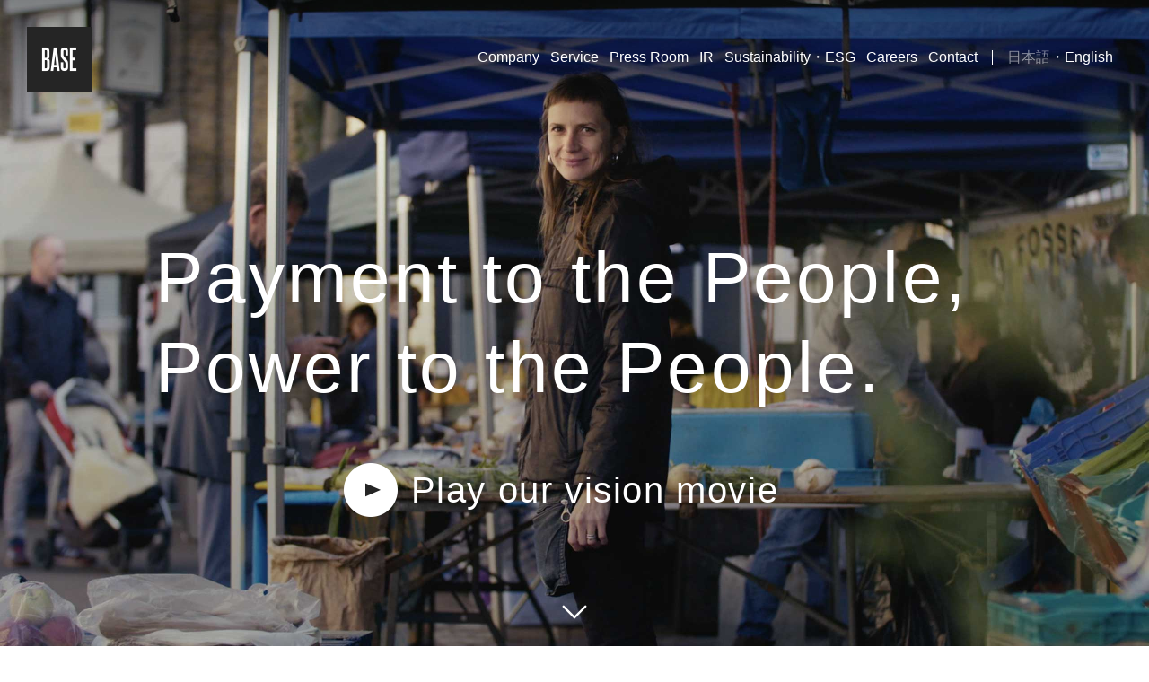

--- FILE ---
content_type: text/html; charset=UTF-8
request_url: https://binc.jp/en/?type=67&s=%E5%8A%A0%E6%8B%BF%E5%A4%A7YorkU%E6%AF%95%E4%B8%9A%E8%AF%81QQ%E5%BE%AE%E4%BF%A1168899991%E7%BA%A6%E5%85%8B%E5%A4%A7%E5%AD%A6%E6%AF%95%E4%B8%9A%E8%AF%81%E6%88%90%E7%BB%A9%E5%8D%95ys2o
body_size: 8932
content:
<!DOCTYPE html>
<html lang="en" prefix="og: http://ogp.me/ns# fb: http://ogp.me/ns/fb# website: http://ogp.me/ns/website#">
  <head>
    <meta charset="utf-8">
    
    <meta name="keywords" content="BASE,BASE株式会社,ベイス,ベース,ネットショップ,ネット販売,EC" />
    <meta name="robots" content="index,follow">
    <meta name="viewport" content="width=device-width, minimum-scale=1.0, maximum-scale=1.0, user-scalable=no">
    <meta property="og:title" content="BASE, Inc. | BASE株式会社BASE, Inc."/>
    <meta property="og:type" content="website"/>
    <meta property="og:url" content="https://binc.jp/en"/>
    <meta property="og:site_name" content="BASE, Inc."/>
    <meta property="og:description" content="BASE株式会社"/>
    <meta property="og:image" content="https://binc.jp/wp-content/themes/base-corporate/assets/img/ogp.png"/>
    <meta property="article:author" content="" />
    <meta property="article:publisher" content="" />
    <meta property="fb:app_id" content="350947278320210"/>
    <meta name="twitter:card" content="summary_large_image">
    <meta name="twitter:title" content="BASE, Inc. | BASE株式会社BASE, Inc." />
    <meta name="twitter:image" content="https://binc.jp/wp-content/themes/base-corporate/assets/img/ogp.png" />
    <meta name="twitter:description" content="BASE株式会社" />
    <link rel="stylesheet" href="https://fonts.googleapis.com/css?family=Prompt" />
    <link rel="stylesheet" type="text/css" href="https://binc.jp/wp-content/themes/base-corporate/assets/css/style.css?=20251118y">
    <link rel="icon" type="image/ico" href="https://binc.jp/wp-content/themes/base-corporate/assets/img/favicon.ico" />
    <link rel="apple-touch-icon" sizes="144x144" href="https://binc.jp/wp-content/themes/base-corporate/assets/favicon/apple-touch-icon.png">
    <link rel="icon" type="image/png" sizes="32x32" href="https://binc.jp/wp-content/themes/base-corporate/assets/favicon/favicon-32x32.png">
    <link rel="icon" type="image/png" sizes="16x16" href="https://binc.jp/wp-content/themes/base-corporate/assets/favicon/favicon-16x16.png">
    <link rel="manifest" href="https://binc.jp/wp-content/themes/base-corporate/assets/favicon/site.webmanifest">
    <link rel="mask-icon" href="https://binc.jp/wp-content/themes/base-corporate/assets/favicon/safari-pinned-tab.svg" color="#5bbad5">
    <meta name="msapplication-TileColor" content="#da532c">
    <meta name="theme-color" content="#252525">
    <!--[if lt IE 9]>
      <script src="//oss.maxcdn.com/html5shiv/3.7.2/html5shiv.min.js"></script>
      <script src="https://binc.jp/wp-content/themes/base-corporate/assets/js/lib/selectivizr-min.js"></script>
    <![endif]-->
    <script type="text/javascript" src="//code.jquery.com/jquery-3.1.0.min.js"></script>
    <script type="text/javascript" src="//cdnjs.cloudflare.com/ajax/libs/jquery-easing/1.3/jquery.easing.min.js"></script>
    <script type="text/javascript" src="https://binc.jp/wp-content/themes/base-corporate/assets/js/all.js"></script>
    <link rel="dns-prefetch" href="https://binc.jp/en">
    <link rel="alternate" type="application/rss+xml" title="RSS フィード" href="https://binc.jp/en/feed">
    <script charset="utf-8" src="//webfont.fontplus.jp/accessor/script/fontplus.js?XM2iJ9fiFz4%3D&box=fAX-dTtOlno%3D&delay=2&aa=1&ab=2" type="text/javascript"></script>
    <!-- Google tag (gtag.js) -->
    <script async src="https://www.googletagmanager.com/gtag/js?id=G-S7KFBRS03Y"></script>
    <script>
        window.dataLayer = window.dataLayer || [];
        function gtag(){dataLayer.push(arguments);}
        gtag('js', new Date());

        gtag('config', 'G-S7KFBRS03Y');
    </script>

    	<style>img:is([sizes="auto" i], [sizes^="auto," i]) { contain-intrinsic-size: 3000px 1500px }</style>
	
		<!-- All in One SEO 4.9.0 - aioseo.com -->
		<title>BASE, Inc. | BASE株式会社</title>
	<meta name="description" content="ネットショップ作成サービス「BASE」、オンライン決済サービス「PAY.JP」、ショッピングサービス「Pay ID」の企画・開発・運営を行っています。" />
	<meta name="robots" content="max-image-preview:large" />
	<link rel="canonical" href="https://binc.jp/en" />
	<link rel="next" href="https://binc.jp/en/page/2" />
	<meta name="generator" content="All in One SEO (AIOSEO) 4.9.0" />
		<meta property="og:locale" content="en_US" />
		<meta property="og:site_name" content="BASE, Inc." />
		<meta property="og:type" content="article" />
		<meta property="og:title" content="BASE, Inc." />
		<meta property="og:description" content="BASE株式会社" />
		<meta property="og:url" content="https://binc.jp/en" />
		<meta property="og:image" content="https://binc.jp/wp-content/uploads/2019/09/ogp.png" />
		<meta property="og:image:secure_url" content="https://binc.jp/wp-content/uploads/2019/09/ogp.png" />
		<meta name="twitter:card" content="summary_large_image" />
		<meta name="twitter:title" content="BASE, Inc." />
		<meta name="twitter:description" content="BASE株式会社" />
		<meta name="twitter:image" content="https://binc.jp/wp-content/uploads/2019/09/ogp.png" />
		<script type="application/ld+json" class="aioseo-schema">
			{"@context":"https:\/\/schema.org","@graph":[{"@type":"BreadcrumbList","@id":"https:\/\/binc.jp\/en#breadcrumblist","itemListElement":[{"@type":"ListItem","@id":"https:\/\/binc.jp\/en#listItem","position":1,"name":"Home"}]},{"@type":"CollectionPage","@id":"https:\/\/binc.jp\/en#collectionpage","url":"https:\/\/binc.jp\/en","name":"BASE, Inc. | BASE\u682a\u5f0f\u4f1a\u793e","description":"\u30cd\u30c3\u30c8\u30b7\u30e7\u30c3\u30d7\u4f5c\u6210\u30b5\u30fc\u30d3\u30b9\u300cBASE\u300d\u3001\u30aa\u30f3\u30e9\u30a4\u30f3\u6c7a\u6e08\u30b5\u30fc\u30d3\u30b9\u300cPAY.JP\u300d\u3001\u30b7\u30e7\u30c3\u30d4\u30f3\u30b0\u30b5\u30fc\u30d3\u30b9\u300cPay ID\u300d\u306e\u4f01\u753b\u30fb\u958b\u767a\u30fb\u904b\u55b6\u3092\u884c\u3063\u3066\u3044\u307e\u3059\u3002","inLanguage":"en-US","isPartOf":{"@id":"https:\/\/binc.jp\/en\/#website"},"breadcrumb":{"@id":"https:\/\/binc.jp\/en#breadcrumblist"},"about":{"@id":"https:\/\/binc.jp\/en\/#organization"}},{"@type":"Organization","@id":"https:\/\/binc.jp\/en\/#organization","name":"BASE, Inc.","description":"BASE\u682a\u5f0f\u4f1a\u793e","url":"https:\/\/binc.jp\/en\/"},{"@type":"WebSite","@id":"https:\/\/binc.jp\/en\/#website","url":"https:\/\/binc.jp\/en\/","name":"BASE, Inc.","description":"BASE\u682a\u5f0f\u4f1a\u793e","inLanguage":"en-US","publisher":{"@id":"https:\/\/binc.jp\/en\/#organization"}}]}
		</script>
		<!-- All in One SEO -->


<!-- Google Tag Manager for WordPress by gtm4wp.com -->
<script data-cfasync="false" data-pagespeed-no-defer>
	var gtm4wp_datalayer_name = "dataLayer";
	var dataLayer = dataLayer || [];
</script>
<!-- End Google Tag Manager for WordPress by gtm4wp.com --><link rel='stylesheet' id='wp-block-library-css' href='https://binc.jp/wp-includes/css/dist/block-library/style.min.css?ver=6.8.3' type='text/css' media='all' />
<style id='classic-theme-styles-inline-css' type='text/css'>
/*! This file is auto-generated */
.wp-block-button__link{color:#fff;background-color:#32373c;border-radius:9999px;box-shadow:none;text-decoration:none;padding:calc(.667em + 2px) calc(1.333em + 2px);font-size:1.125em}.wp-block-file__button{background:#32373c;color:#fff;text-decoration:none}
</style>
<link rel='stylesheet' id='aioseo/css/src/vue/standalone/blocks/table-of-contents/global.scss-css' href='https://binc.jp/wp-content/plugins/all-in-one-seo-pack/dist/Lite/assets/css/table-of-contents/global.e90f6d47.css?ver=4.9.0' type='text/css' media='all' />
<style id='global-styles-inline-css' type='text/css'>
:root{--wp--preset--aspect-ratio--square: 1;--wp--preset--aspect-ratio--4-3: 4/3;--wp--preset--aspect-ratio--3-4: 3/4;--wp--preset--aspect-ratio--3-2: 3/2;--wp--preset--aspect-ratio--2-3: 2/3;--wp--preset--aspect-ratio--16-9: 16/9;--wp--preset--aspect-ratio--9-16: 9/16;--wp--preset--color--black: #000000;--wp--preset--color--cyan-bluish-gray: #abb8c3;--wp--preset--color--white: #ffffff;--wp--preset--color--pale-pink: #f78da7;--wp--preset--color--vivid-red: #cf2e2e;--wp--preset--color--luminous-vivid-orange: #ff6900;--wp--preset--color--luminous-vivid-amber: #fcb900;--wp--preset--color--light-green-cyan: #7bdcb5;--wp--preset--color--vivid-green-cyan: #00d084;--wp--preset--color--pale-cyan-blue: #8ed1fc;--wp--preset--color--vivid-cyan-blue: #0693e3;--wp--preset--color--vivid-purple: #9b51e0;--wp--preset--gradient--vivid-cyan-blue-to-vivid-purple: linear-gradient(135deg,rgba(6,147,227,1) 0%,rgb(155,81,224) 100%);--wp--preset--gradient--light-green-cyan-to-vivid-green-cyan: linear-gradient(135deg,rgb(122,220,180) 0%,rgb(0,208,130) 100%);--wp--preset--gradient--luminous-vivid-amber-to-luminous-vivid-orange: linear-gradient(135deg,rgba(252,185,0,1) 0%,rgba(255,105,0,1) 100%);--wp--preset--gradient--luminous-vivid-orange-to-vivid-red: linear-gradient(135deg,rgba(255,105,0,1) 0%,rgb(207,46,46) 100%);--wp--preset--gradient--very-light-gray-to-cyan-bluish-gray: linear-gradient(135deg,rgb(238,238,238) 0%,rgb(169,184,195) 100%);--wp--preset--gradient--cool-to-warm-spectrum: linear-gradient(135deg,rgb(74,234,220) 0%,rgb(151,120,209) 20%,rgb(207,42,186) 40%,rgb(238,44,130) 60%,rgb(251,105,98) 80%,rgb(254,248,76) 100%);--wp--preset--gradient--blush-light-purple: linear-gradient(135deg,rgb(255,206,236) 0%,rgb(152,150,240) 100%);--wp--preset--gradient--blush-bordeaux: linear-gradient(135deg,rgb(254,205,165) 0%,rgb(254,45,45) 50%,rgb(107,0,62) 100%);--wp--preset--gradient--luminous-dusk: linear-gradient(135deg,rgb(255,203,112) 0%,rgb(199,81,192) 50%,rgb(65,88,208) 100%);--wp--preset--gradient--pale-ocean: linear-gradient(135deg,rgb(255,245,203) 0%,rgb(182,227,212) 50%,rgb(51,167,181) 100%);--wp--preset--gradient--electric-grass: linear-gradient(135deg,rgb(202,248,128) 0%,rgb(113,206,126) 100%);--wp--preset--gradient--midnight: linear-gradient(135deg,rgb(2,3,129) 0%,rgb(40,116,252) 100%);--wp--preset--font-size--small: 13px;--wp--preset--font-size--medium: 20px;--wp--preset--font-size--large: 36px;--wp--preset--font-size--x-large: 42px;--wp--preset--spacing--20: 0.44rem;--wp--preset--spacing--30: 0.67rem;--wp--preset--spacing--40: 1rem;--wp--preset--spacing--50: 1.5rem;--wp--preset--spacing--60: 2.25rem;--wp--preset--spacing--70: 3.38rem;--wp--preset--spacing--80: 5.06rem;--wp--preset--shadow--natural: 6px 6px 9px rgba(0, 0, 0, 0.2);--wp--preset--shadow--deep: 12px 12px 50px rgba(0, 0, 0, 0.4);--wp--preset--shadow--sharp: 6px 6px 0px rgba(0, 0, 0, 0.2);--wp--preset--shadow--outlined: 6px 6px 0px -3px rgba(255, 255, 255, 1), 6px 6px rgba(0, 0, 0, 1);--wp--preset--shadow--crisp: 6px 6px 0px rgba(0, 0, 0, 1);}:where(.is-layout-flex){gap: 0.5em;}:where(.is-layout-grid){gap: 0.5em;}body .is-layout-flex{display: flex;}.is-layout-flex{flex-wrap: wrap;align-items: center;}.is-layout-flex > :is(*, div){margin: 0;}body .is-layout-grid{display: grid;}.is-layout-grid > :is(*, div){margin: 0;}:where(.wp-block-columns.is-layout-flex){gap: 2em;}:where(.wp-block-columns.is-layout-grid){gap: 2em;}:where(.wp-block-post-template.is-layout-flex){gap: 1.25em;}:where(.wp-block-post-template.is-layout-grid){gap: 1.25em;}.has-black-color{color: var(--wp--preset--color--black) !important;}.has-cyan-bluish-gray-color{color: var(--wp--preset--color--cyan-bluish-gray) !important;}.has-white-color{color: var(--wp--preset--color--white) !important;}.has-pale-pink-color{color: var(--wp--preset--color--pale-pink) !important;}.has-vivid-red-color{color: var(--wp--preset--color--vivid-red) !important;}.has-luminous-vivid-orange-color{color: var(--wp--preset--color--luminous-vivid-orange) !important;}.has-luminous-vivid-amber-color{color: var(--wp--preset--color--luminous-vivid-amber) !important;}.has-light-green-cyan-color{color: var(--wp--preset--color--light-green-cyan) !important;}.has-vivid-green-cyan-color{color: var(--wp--preset--color--vivid-green-cyan) !important;}.has-pale-cyan-blue-color{color: var(--wp--preset--color--pale-cyan-blue) !important;}.has-vivid-cyan-blue-color{color: var(--wp--preset--color--vivid-cyan-blue) !important;}.has-vivid-purple-color{color: var(--wp--preset--color--vivid-purple) !important;}.has-black-background-color{background-color: var(--wp--preset--color--black) !important;}.has-cyan-bluish-gray-background-color{background-color: var(--wp--preset--color--cyan-bluish-gray) !important;}.has-white-background-color{background-color: var(--wp--preset--color--white) !important;}.has-pale-pink-background-color{background-color: var(--wp--preset--color--pale-pink) !important;}.has-vivid-red-background-color{background-color: var(--wp--preset--color--vivid-red) !important;}.has-luminous-vivid-orange-background-color{background-color: var(--wp--preset--color--luminous-vivid-orange) !important;}.has-luminous-vivid-amber-background-color{background-color: var(--wp--preset--color--luminous-vivid-amber) !important;}.has-light-green-cyan-background-color{background-color: var(--wp--preset--color--light-green-cyan) !important;}.has-vivid-green-cyan-background-color{background-color: var(--wp--preset--color--vivid-green-cyan) !important;}.has-pale-cyan-blue-background-color{background-color: var(--wp--preset--color--pale-cyan-blue) !important;}.has-vivid-cyan-blue-background-color{background-color: var(--wp--preset--color--vivid-cyan-blue) !important;}.has-vivid-purple-background-color{background-color: var(--wp--preset--color--vivid-purple) !important;}.has-black-border-color{border-color: var(--wp--preset--color--black) !important;}.has-cyan-bluish-gray-border-color{border-color: var(--wp--preset--color--cyan-bluish-gray) !important;}.has-white-border-color{border-color: var(--wp--preset--color--white) !important;}.has-pale-pink-border-color{border-color: var(--wp--preset--color--pale-pink) !important;}.has-vivid-red-border-color{border-color: var(--wp--preset--color--vivid-red) !important;}.has-luminous-vivid-orange-border-color{border-color: var(--wp--preset--color--luminous-vivid-orange) !important;}.has-luminous-vivid-amber-border-color{border-color: var(--wp--preset--color--luminous-vivid-amber) !important;}.has-light-green-cyan-border-color{border-color: var(--wp--preset--color--light-green-cyan) !important;}.has-vivid-green-cyan-border-color{border-color: var(--wp--preset--color--vivid-green-cyan) !important;}.has-pale-cyan-blue-border-color{border-color: var(--wp--preset--color--pale-cyan-blue) !important;}.has-vivid-cyan-blue-border-color{border-color: var(--wp--preset--color--vivid-cyan-blue) !important;}.has-vivid-purple-border-color{border-color: var(--wp--preset--color--vivid-purple) !important;}.has-vivid-cyan-blue-to-vivid-purple-gradient-background{background: var(--wp--preset--gradient--vivid-cyan-blue-to-vivid-purple) !important;}.has-light-green-cyan-to-vivid-green-cyan-gradient-background{background: var(--wp--preset--gradient--light-green-cyan-to-vivid-green-cyan) !important;}.has-luminous-vivid-amber-to-luminous-vivid-orange-gradient-background{background: var(--wp--preset--gradient--luminous-vivid-amber-to-luminous-vivid-orange) !important;}.has-luminous-vivid-orange-to-vivid-red-gradient-background{background: var(--wp--preset--gradient--luminous-vivid-orange-to-vivid-red) !important;}.has-very-light-gray-to-cyan-bluish-gray-gradient-background{background: var(--wp--preset--gradient--very-light-gray-to-cyan-bluish-gray) !important;}.has-cool-to-warm-spectrum-gradient-background{background: var(--wp--preset--gradient--cool-to-warm-spectrum) !important;}.has-blush-light-purple-gradient-background{background: var(--wp--preset--gradient--blush-light-purple) !important;}.has-blush-bordeaux-gradient-background{background: var(--wp--preset--gradient--blush-bordeaux) !important;}.has-luminous-dusk-gradient-background{background: var(--wp--preset--gradient--luminous-dusk) !important;}.has-pale-ocean-gradient-background{background: var(--wp--preset--gradient--pale-ocean) !important;}.has-electric-grass-gradient-background{background: var(--wp--preset--gradient--electric-grass) !important;}.has-midnight-gradient-background{background: var(--wp--preset--gradient--midnight) !important;}.has-small-font-size{font-size: var(--wp--preset--font-size--small) !important;}.has-medium-font-size{font-size: var(--wp--preset--font-size--medium) !important;}.has-large-font-size{font-size: var(--wp--preset--font-size--large) !important;}.has-x-large-font-size{font-size: var(--wp--preset--font-size--x-large) !important;}
:where(.wp-block-post-template.is-layout-flex){gap: 1.25em;}:where(.wp-block-post-template.is-layout-grid){gap: 1.25em;}
:where(.wp-block-columns.is-layout-flex){gap: 2em;}:where(.wp-block-columns.is-layout-grid){gap: 2em;}
:root :where(.wp-block-pullquote){font-size: 1.5em;line-height: 1.6;}
</style>
<link rel='stylesheet' id='contact-form-7-css' href='https://binc.jp/wp-content/plugins/contact-form-7/includes/css/styles.css?ver=6.1.3' type='text/css' media='all' />
<link hreflang="ja" href="https://binc.jp/ja/?type=67" rel="alternate" />
<link hreflang="en" href="https://binc.jp/en/?type=67" rel="alternate" />
<link hreflang="x-default" href="https://binc.jp/?type=67" rel="alternate" />
<meta name="generator" content="qTranslate-XT 3.6.2" />

<!-- Google Tag Manager for WordPress by gtm4wp.com -->
<!-- GTM Container placement set to footer -->
<script data-cfasync="false" data-pagespeed-no-defer type="text/javascript">
	var dataLayer_content = {"pagePostType":"frontpage"};
	dataLayer.push( dataLayer_content );
</script>
<script data-cfasync="false" data-pagespeed-no-defer type="text/javascript">
(function(w,d,s,l,i){w[l]=w[l]||[];w[l].push({'gtm.start':
new Date().getTime(),event:'gtm.js'});var f=d.getElementsByTagName(s)[0],
j=d.createElement(s),dl=l!='dataLayer'?'&l='+l:'';j.async=true;j.src=
'//www.googletagmanager.com/gtm.js?id='+i+dl;f.parentNode.insertBefore(j,f);
})(window,document,'script','dataLayer','GTM-M7HD9DT');
</script>
<!-- End Google Tag Manager for WordPress by gtm4wp.com -->
  </head>
  <body class="home blog wp-theme-base-corporate">
    <div class="wrapper top-wrapper" id="wrapper">
      <header class="header" id="header">
        <div class="header-inner" id="header-inner">
          <div class="header-container">
            <div class="header-menu-main">
              <div class="header-left">
                <div class="header-logo">
                  <a href="https://binc.jp/en">
                    <h1>
                      <img src="https://binc.jp/wp-content/themes/base-corporate/assets/img/header-logo@2x.png" alt="BASE, Inc." class="logo" width="72" height="72" />
                    </h1>
                  </a>
                </div>
                <div class="header-toggle" id="js-menu-toggle">
                  <div class="header-lang">
                    <div class="ja active">
                      <select onChange="location.href=value;">
                                                  <option value="https://binc.jp/ja" >
                            JA
                          </option>
                          <option value="https://binc.jp/en" selected="">
                            EN
                          </option>
                                              </select>
                    </div>
                  </div>
                  <div class="menu-toggle">
                    <span></span><span></span><span></span>
                  </div>
                </div>
              </div>
              <div class="header-right">
                <div class="header-menu">
                  <ul>
                    <li class="about">
                      <a href="https://binc.jp/en/about">
                                                  Company
                                              </a>
                    </li>
                    <li class="service">
                      <a href="https://binc.jp/en/service">
                                                  Service
                                              </a>
                    </li>
                    <li class="press-room">
                      <a href="https://binc.jp/en/press-room">
                                                  Press Room
                                              </a>
                    </li>
                    <li class="ir">
                      <a href="https://binc.jp/en/ir">IR</a>
                    </li>
                    <li class="esg">
                      <a href="https://binc.jp/en/esg">
                                                  Sustainability・ESG
                                              </a>
                    </li>
                    <li class="jobs">
                      <a href="https://binc.jp/en/jobs">
                                                  Careers
                                              </a>
                    </li>
                    <li class="contacts">
                      <a href="https://binc.jp/en/contacts">
                                                  Contact
                                              </a>
                    </li>
                  </ul>
                  <div class="header-menu-bottom sp">
                    <ul>
                      <li>
                        <a href="https://binc.jp/en/privacy">
                                                      Privacy Policy
                                                  </a>
                      </li>
                      <li>
                        <a href="https://binc.jp/en/brand-guideline">
                                                      Brand Guideline
                                                  </a>
                      </li>
                    </ul>
                  </div>
                </div>
                <div class="header-lang pc">
                  <div class="ja">
                    <a href="https://binc.jp/ja" class="">日本語</a><span>・</span>
                  </div>
                  <div class="en">
                    <a href="https://binc.jp/en" class=" active">English</a>
                  </div>
                </div>
              </div>
            </div>
                      </div>
        </div>
      </header>
      <div class="container clr" id="container">
        <section class="section-mainvisual">
  <div class="inner">
    <div class="section-title">
      <h1>
        Payment to the People,<br>Power to the People.
      </h1>
    </div>
    <div class="section-cont">
      <div class="cont-movie-btn">
        <a class="btn modal" href="#modal-movie">Play our vision movie</a>
      </div>
    </div>
  </div>
</section>
<div class="modal-movie" id="modal-movie">
  <div class="movie">
    <iframe allow="accelerometer; autoplay; encrypted-media; gyroscope; picture-in-picture" allowfullscreen="" frameborder="0" height="315" src="https://www.youtube.com/embed/9yBExazm5kc?rel=0&modestbranding=1" width="560" id="player"></iframe>
  </div>
</div>
<section class="section-mission-top">
  <div class="inner">
    <div class="section-title">
      <h1>
                  Means of payment should be available to everyone in the world and beyond.
              </h1>
    </div>
    <div class="section-cont">
      <div class="cont-mission-top-txt">
        <p>
                      As a company, we aim to provide each and every individual with the opportunity to freely transform their potential into value.<br>
            Creating an economy for People <br class="pc">through the Power of Payment.
                  </p>
      </div>
      <div class="cont-mission-top-btn">
        <a class="btn" href="https://binc.jp/en/about/mission">
          <p>
                          Mission
                      </p>
        </a>
      </div>
    </div>
  </div>
</section>
<section class="section section-pressroom-top">
  <div class="inner">
    <div class="section-title">
      <a href="https://binc.jp/en/press-room">
        <h1>
                      Press Room
                  </h1>
      </a>
    </div>
    <div class="section-cont">
      <div class="cont-title">
        <ul>
          <li class="title-left tab-label active">
            <a>
              <h2>
                                  News
                              </h2>
            </a>
          </li>
          <li class="title-right tab-label">
            <a>
              <h2>
                                  Media
                              </h2>
            </a>
          </li>
        </ul>
      </div>
      <div class="cont-pressroom-top-list">
        <div class="list-left pressroom-top-list active">
          <ul>
                                                            <li>
              <a href="https://binc.jp/en/press-room/news/notice/news_20260115"><span class="date">2026.01.15</span><span class="category category-press-release">Notice</span>
                <p>
                  (Japanese) 購入者向けショッピングサービス「Pay ID（ペイ アイディー）」の累計ID登録者数が1,800万を突破！– 約4ヶ月で100万人が「Pay ID」に新規登録！ –                </p>
              </a>
            </li>
                                    <li>
              <a href="https://binc.jp/en/press-room/news/notice/news_20260114"><span class="date">2026.01.14</span><span class="category category-press-release">Notice</span>
                <p>
                  (Japanese) 「BASE」で新たに「PayPay」の取り扱いを開始                </p>
              </a>
            </li>
                                    <li>
              <a href="https://binc.jp/en/press-room/news/notice/news_20260101"><span class="date">2026.01.01</span><span class="category category-press-release">Notice</span>
                <p>
                  (Japanese) 新年のご挨拶                </p>
              </a>
            </li>
                                    <li>
              <a href="https://binc.jp/en/press-room/news/press-release/pr_20251218-2"><span class="date">2025.12.18</span><span class="category category-press-release">Press Release</span>
                <p>
                  (Japanese) ユーザーの約9割が特定の物への強い愛やこだわり=偏愛にまつわるショッピングを経験！ 購入者向けショッピングサービス「Pay ID」が、偏愛消費の実態を調査                </p>
              </a>
            </li>
                                    <li>
              <a href="https://binc.jp/en/press-room/news/press-release/pr_20251218-1"><span class="date">2025.12.18</span><span class="category category-press-release">Press Release</span>
                <p>
                  (Japanese) Ｅストアーショップサーブ、「RPAロボパットDX」を提供する株式会社ＦＣＥとパートナー契約を締結 − EC事業者向けに「RPAロボパットDX」で自動化を支援 −                </p>
              </a>
            </li>
                                  </ul>
        </div>
        <div class="list-right pressroom-top-list">
          <ul>
                                                            <li>
              <a href="https://binc.jp/en/press-room/media/media_20251224"><span class="date">2025.12.24</span><span class="category category-press-release">Media</span>
                <p>
                  [通販新聞] BASEの越境EC、カート内で完結　子会社が代理購入し海外へ発送                </p>
              </a>
            </li>
                                    <li>
              <a href="https://binc.jp/en/press-room/media/media_20251222"><span class="date">2025.12.22</span><span class="category category-press-release">Media</span>
                <p>
                  (Japanese) [ネットショップ担当者フォーラム] 偏愛消費の「経験あり」は約9割、きっかけは6割以上がSNS。約7割が「Instagram」を日々の情報収集に利用                </p>
              </a>
            </li>
                                    <li>
              <a href="https://binc.jp/en/press-room/media/media_20251219-2"><span class="date">2025.12.19</span><span class="category category-press-release">Media</span>
                <p>
                  [日経MJ] BASE、海外への商品販売支援                </p>
              </a>
            </li>
                                    <li>
              <a href="https://binc.jp/en/press-room/media/media_20251219"><span class="date">2025.12.19</span><span class="category category-press-release">Media</span>
                <p>
                  (Japanese) [コマースピック] Pay ID、偏愛消費調査2025を発表 ユーザーの約9割が偏愛消費を経験、SNSから購入までの傾向が明らかに                </p>
              </a>
            </li>
                                    <li>
              <a href="https://binc.jp/en/press-room/media/media_20251217"><span class="date">2025.12.17</span><span class="category category-press-release">Media</span>
                <p>
                  [Commerce Innovation] ネットショップ作成サービス「BASE」、初期費用不要で100ヶ国以上に販売可能な新機能を発表                </p>
              </a>
            </li>
                                  </ul>
        </div>
      </div>
    </div>
  </div>
</section>
<section class="section section-service-top">
  <div class="inner">
    <div class="section-title">
      <a href="https://binc.jp/en/service">
        <h1>
                      Service
                  </h1>
      </a>
    </div>
    <div class="section-cont">
      <div class="cont-service">
        <ul>
          <li>
            <a href="https://binc.jp/en/service#service-base">
              <div class="service-title">
                <h3>
                                      Online Shop Opening Service
                                  </h3>
                <div class="service-logo">
                  <img src="https://binc.jp/wp-content/themes/base-corporate/assets/img/baselogo_color.png" alt="BASE" height="42" />
                </div>
              </div>
              <div class="service-img">
                <img src="https://binc.jp/wp-content/themes/base-corporate/assets/img/home_service_base.png" width="288" height="192" alt="Service top service img base@2x" />
              </div>
              <div class="service-txt">
                <p>
                                      Online shop opening service that allows you to open your online shop just by filling in three items.
                                  </p>
              </div>
            </a>
          </li>
          <li>
            <a href="https://binc.jp/en/service#service-base-app">
              <div class="service-title">
                <h3>
                                      Shopping Service
                                  </h3>
                <div class="service-logo">
                  <img src="https://binc.jp/wp-content/themes/base-corporate/assets/img/payidlogo.png" alt="Pay ID" height="42" />
                </div>
              </div>
              <div class="service-img">
                <img src="https://binc.jp/wp-content/themes/base-corporate/assets/img/service-img-payid.png" width="288" height="192" alt="Service top service img PayID app@2x" />
              </div>
              <div class="service-txt">
                <p>
                                      For everything from payment to the latest shop info, Pay ID service for shoppers can be used at any store using BASE.
                                  </p>
              </div>
            </a>
          </li>
          <li>
            <a href="https://binc.jp/en/service#service-yellbank">
              <div class="service-title">
                <h3>
                                      Fundraising Service
                                  </h3>
                <div class="service-logo">
                  <img src="https://binc.jp/wp-content/themes/base-corporate/assets/img/service-top-service-logo-yellbank@2x.png" alt="YELL BANK" width="202" height="25" />
                </div>
              </div>
              <div class="service-img">
                <img src="https://binc.jp/wp-content/themes/base-corporate/assets/img/service-img-yellbank.png" width="288" height="192" alt="Service top service img yellbank@2x" />
              </div>
              <div class="service-txt">
                <p>
                                      Financial service that shop owners can fundraise immediately without risk.
                                  </p>
              </div>
            </a>
          </li>
          <li>
            <a href="https://binc.jp/en/service#service-payjp">
              <div class="service-title">
                <h3>
                                      Online Payment Service
                                  </h3>
                <div class="service-logo">
                  <img src="https://binc.jp/wp-content/themes/base-corporate/assets/img/service-top-service-logo-payjp@2x.png" alt="PAY JP" width="111" height="30" />
                </div>
              </div>
              <div class="service-img">
                <img src="https://binc.jp/wp-content/themes/base-corporate/assets/img/service-img-payjp.png" width="288" height="192" alt="Service top service img payjp@2x" />
              </div>
              <div class="service-txt">
                <p>
                                      Payment service that can be implemented with simple APIs, various functions, and easy-to-understand pricing.
                                  </p>
              </div>
            </a>
          </li>
          <li>
            <a href="https://binc.jp/en/service#shopserve">
              <div class="service-title">
                <h3>
                                      E-commerce website building platform
                                  </h3>
                <div class="service-logo">
                  <img src="https://binc.jp/wp-content/themes/base-corporate/assets/img/service-top-service-logo-shopserve.png" alt="Eストアーショップサーブ" width="140" />
                </div>
              </div>
              <div class="service-img">
                <img src="https://binc.jp/wp-content/themes/base-corporate/assets/img/service-img-estore.png" width="288" height="192" alt="Eストアーショップサーブ" />
              </div>
              <div class="service-txt">
                <p>
                                      E-commerce website building platform with excellent stability and scalability.
                                  </p>
              </div>
            </a>
          </li>
        </ul>
      </div>
    </div>
  </div>
</section>
<section class="section section-banner">
  <div class="inner">
    <div class="section-cont">
      <div class="cont-banner">
        <ul>
                    <li>
            <a href="https://basebook.binc.jp">
              <div class="banner-img">
                                <img src="https://binc.jp/wp-content/uploads/2019/09/banner-banner-basebook@2x.png" width="300" height="200">
              </div>
              <div class="benner-title">
                <h2>
                                      BASE Book                                  </h2>
                <p>
                                      Delivering member interviews and daily life in the conpany.                                  </p>
              </div>
            </a>
          </li>
                    <li>
            <a href="https://devblog.thebase.in">
              <div class="banner-img">
                                <img src="https://binc.jp/wp-content/uploads/2019/09/cf9134a8dd537496be5df9768ef2c3d6-600x400.png" width="300" height="200">
              </div>
              <div class="benner-title">
                <h2>
                                      Tech Blog                                  </h2>
                <p>
                                      Delivering our engineering and design.                                  </p>
              </div>
            </a>
          </li>
                    <li>
            <a href="https://www.youtube.com/channel/UCPHQqCdsk1ZeU1tCkp-gLdw">
              <div class="banner-img">
                                <img src="https://binc.jp/wp-content/uploads/2023/12/youtube-3.png" width="300" height="200">
              </div>
              <div class="benner-title">
                <h2>
                                      People&amp;Culture in BASE                                   </h2>
                <p>
                                      YouTube channel for member interviews.                                  </p>
              </div>
            </a>
          </li>
                  </ul>
      </div>
    </div>
  </div>
</section>
      </div>
      <footer class="footer">
        <div class="inner">
          <div class="footer-container">
            <div class="footer-top">
              <div class="footer-menu">
                <ul>
                  <li>
                    <a href="https://binc.jp/en">
                      HOME
                    </a>
                  </li>
                  <li>
                    <a href="https://binc.jp/en/about">
                                              Company
                                          </a>
                  </li>
                  <li>
                    <a href="https://binc.jp/en/service">
                                              Service
                                          </a>
                  </li>
                  <li>
                    <a href="https://binc.jp/en/press-room">
                                              Press Room
                                          </a>
                  </li>
                  <li>
                    <a href="https://binc.jp/en/ir">
                      IR
                    </a>
                  </li>
                  <li>
                    <a href="https://binc.jp/en/esg">
                                              Sustainability・ESG
                                          </a>
                  </li>
                  <li>
                    <a href="https://binc.jp/en/jobs">
                                              Careers
                                          </a>
                  </li>
                  <li>
                    <a href="https://binc.jp/en/contacts">
                                              Contact
                                          </a>
                  </li>
                </ul>
              </div>
            </div>
            <div class="footer-bottom">
              <div class="footer-left">
                <ul>
                  <li>
                    <a href="https://binc.jp/en/privacy">
                                              Privacy Policy
                                          </a>
                  </li>
                  <li>
                    <a href="https://binc.jp/en/privacy/privacy-guide">
                                              Privacy Guide
                                          </a>
                  </li>
                  <li>
                    <a href="https://binc.jp/en/esg/security-policy">
                                              Fundamental Information Security Policy
                                          </a>
                  </li>
                  <li>
                    <a href="https://binc.jp/en/brand-guideline">
                                              Brand Guideline
                                          </a>
                  </li>
                </ul>
              </div>
              <div class="footer-right">
                <div class="footer-copy-right">
                  <p>
                    &copy;2012 - 2026 BASE, Inc.
                  </p>
                </div>
              </div>
            </div>
          </div>
        </div>
      </footer>
    </div>
    <script type="speculationrules">
{"prefetch":[{"source":"document","where":{"and":[{"href_matches":"\/en\/*"},{"not":{"href_matches":["\/wp-*.php","\/wp-admin\/*","\/wp-content\/uploads\/*","\/wp-content\/*","\/wp-content\/plugins\/*","\/wp-content\/themes\/base-corporate\/*","\/en\/*\\?(.+)"]}},{"not":{"selector_matches":"a[rel~=\"nofollow\"]"}},{"not":{"selector_matches":".no-prefetch, .no-prefetch a"}}]},"eagerness":"conservative"}]}
</script>

<!-- GTM Container placement set to footer -->
<!-- Google Tag Manager (noscript) -->
				<noscript><iframe src="https://www.googletagmanager.com/ns.html?id=GTM-M7HD9DT" height="0" width="0" style="display:none;visibility:hidden" aria-hidden="true"></iframe></noscript>
<!-- End Google Tag Manager (noscript) --><script type="module"  src="https://binc.jp/wp-content/plugins/all-in-one-seo-pack/dist/Lite/assets/table-of-contents.95d0dfce.js?ver=4.9.0" id="aioseo/js/src/vue/standalone/blocks/table-of-contents/frontend.js-js"></script>
<script type="text/javascript" src="https://binc.jp/wp-includes/js/dist/hooks.min.js?ver=4d63a3d491d11ffd8ac6" id="wp-hooks-js"></script>
<script type="text/javascript" src="https://binc.jp/wp-includes/js/dist/i18n.min.js?ver=5e580eb46a90c2b997e6" id="wp-i18n-js"></script>
<script type="text/javascript" id="wp-i18n-js-after">
/* <![CDATA[ */
wp.i18n.setLocaleData( { 'text direction\u0004ltr': [ 'ltr' ] } );
/* ]]> */
</script>
<script type="text/javascript" src="https://binc.jp/wp-content/plugins/contact-form-7/includes/swv/js/index.js?ver=6.1.3" id="swv-js"></script>
<script type="text/javascript" id="contact-form-7-js-before">
/* <![CDATA[ */
var wpcf7 = {
    "api": {
        "root": "https:\/\/binc.jp\/en\/wp-json\/",
        "namespace": "contact-form-7\/v1"
    }
};
/* ]]> */
</script>
<script type="text/javascript" src="https://binc.jp/wp-content/plugins/contact-form-7/includes/js/index.js?ver=6.1.3" id="contact-form-7-js"></script>
<script type="text/javascript" src="https://binc.jp/wp-content/plugins/duracelltomi-google-tag-manager/dist/js/gtm4wp-form-move-tracker.js?ver=1.22.1" id="gtm4wp-form-move-tracker-js"></script>
<script type="text/javascript" src="https://www.google.com/recaptcha/api.js?render=6LfUj0YqAAAAAF9008HHQbRzS_n2i6Plt67bgaFt&amp;ver=3.0" id="google-recaptcha-js"></script>
<script type="text/javascript" src="https://binc.jp/wp-includes/js/dist/vendor/wp-polyfill.min.js?ver=3.15.0" id="wp-polyfill-js"></script>
<script type="text/javascript" id="wpcf7-recaptcha-js-before">
/* <![CDATA[ */
var wpcf7_recaptcha = {
    "sitekey": "6LfUj0YqAAAAAF9008HHQbRzS_n2i6Plt67bgaFt",
    "actions": {
        "homepage": "homepage",
        "contactform": "contactform"
    }
};
/* ]]> */
</script>
<script type="text/javascript" src="https://binc.jp/wp-content/plugins/contact-form-7/modules/recaptcha/index.js?ver=6.1.3" id="wpcf7-recaptcha-js"></script>
  </body>
</html>


--- FILE ---
content_type: text/html; charset=utf-8
request_url: https://www.google.com/recaptcha/api2/anchor?ar=1&k=6LfUj0YqAAAAAF9008HHQbRzS_n2i6Plt67bgaFt&co=aHR0cHM6Ly9iaW5jLmpwOjQ0Mw..&hl=en&v=PoyoqOPhxBO7pBk68S4YbpHZ&size=invisible&anchor-ms=20000&execute-ms=30000&cb=61kj6h1hlroj
body_size: 48766
content:
<!DOCTYPE HTML><html dir="ltr" lang="en"><head><meta http-equiv="Content-Type" content="text/html; charset=UTF-8">
<meta http-equiv="X-UA-Compatible" content="IE=edge">
<title>reCAPTCHA</title>
<style type="text/css">
/* cyrillic-ext */
@font-face {
  font-family: 'Roboto';
  font-style: normal;
  font-weight: 400;
  font-stretch: 100%;
  src: url(//fonts.gstatic.com/s/roboto/v48/KFO7CnqEu92Fr1ME7kSn66aGLdTylUAMa3GUBHMdazTgWw.woff2) format('woff2');
  unicode-range: U+0460-052F, U+1C80-1C8A, U+20B4, U+2DE0-2DFF, U+A640-A69F, U+FE2E-FE2F;
}
/* cyrillic */
@font-face {
  font-family: 'Roboto';
  font-style: normal;
  font-weight: 400;
  font-stretch: 100%;
  src: url(//fonts.gstatic.com/s/roboto/v48/KFO7CnqEu92Fr1ME7kSn66aGLdTylUAMa3iUBHMdazTgWw.woff2) format('woff2');
  unicode-range: U+0301, U+0400-045F, U+0490-0491, U+04B0-04B1, U+2116;
}
/* greek-ext */
@font-face {
  font-family: 'Roboto';
  font-style: normal;
  font-weight: 400;
  font-stretch: 100%;
  src: url(//fonts.gstatic.com/s/roboto/v48/KFO7CnqEu92Fr1ME7kSn66aGLdTylUAMa3CUBHMdazTgWw.woff2) format('woff2');
  unicode-range: U+1F00-1FFF;
}
/* greek */
@font-face {
  font-family: 'Roboto';
  font-style: normal;
  font-weight: 400;
  font-stretch: 100%;
  src: url(//fonts.gstatic.com/s/roboto/v48/KFO7CnqEu92Fr1ME7kSn66aGLdTylUAMa3-UBHMdazTgWw.woff2) format('woff2');
  unicode-range: U+0370-0377, U+037A-037F, U+0384-038A, U+038C, U+038E-03A1, U+03A3-03FF;
}
/* math */
@font-face {
  font-family: 'Roboto';
  font-style: normal;
  font-weight: 400;
  font-stretch: 100%;
  src: url(//fonts.gstatic.com/s/roboto/v48/KFO7CnqEu92Fr1ME7kSn66aGLdTylUAMawCUBHMdazTgWw.woff2) format('woff2');
  unicode-range: U+0302-0303, U+0305, U+0307-0308, U+0310, U+0312, U+0315, U+031A, U+0326-0327, U+032C, U+032F-0330, U+0332-0333, U+0338, U+033A, U+0346, U+034D, U+0391-03A1, U+03A3-03A9, U+03B1-03C9, U+03D1, U+03D5-03D6, U+03F0-03F1, U+03F4-03F5, U+2016-2017, U+2034-2038, U+203C, U+2040, U+2043, U+2047, U+2050, U+2057, U+205F, U+2070-2071, U+2074-208E, U+2090-209C, U+20D0-20DC, U+20E1, U+20E5-20EF, U+2100-2112, U+2114-2115, U+2117-2121, U+2123-214F, U+2190, U+2192, U+2194-21AE, U+21B0-21E5, U+21F1-21F2, U+21F4-2211, U+2213-2214, U+2216-22FF, U+2308-230B, U+2310, U+2319, U+231C-2321, U+2336-237A, U+237C, U+2395, U+239B-23B7, U+23D0, U+23DC-23E1, U+2474-2475, U+25AF, U+25B3, U+25B7, U+25BD, U+25C1, U+25CA, U+25CC, U+25FB, U+266D-266F, U+27C0-27FF, U+2900-2AFF, U+2B0E-2B11, U+2B30-2B4C, U+2BFE, U+3030, U+FF5B, U+FF5D, U+1D400-1D7FF, U+1EE00-1EEFF;
}
/* symbols */
@font-face {
  font-family: 'Roboto';
  font-style: normal;
  font-weight: 400;
  font-stretch: 100%;
  src: url(//fonts.gstatic.com/s/roboto/v48/KFO7CnqEu92Fr1ME7kSn66aGLdTylUAMaxKUBHMdazTgWw.woff2) format('woff2');
  unicode-range: U+0001-000C, U+000E-001F, U+007F-009F, U+20DD-20E0, U+20E2-20E4, U+2150-218F, U+2190, U+2192, U+2194-2199, U+21AF, U+21E6-21F0, U+21F3, U+2218-2219, U+2299, U+22C4-22C6, U+2300-243F, U+2440-244A, U+2460-24FF, U+25A0-27BF, U+2800-28FF, U+2921-2922, U+2981, U+29BF, U+29EB, U+2B00-2BFF, U+4DC0-4DFF, U+FFF9-FFFB, U+10140-1018E, U+10190-1019C, U+101A0, U+101D0-101FD, U+102E0-102FB, U+10E60-10E7E, U+1D2C0-1D2D3, U+1D2E0-1D37F, U+1F000-1F0FF, U+1F100-1F1AD, U+1F1E6-1F1FF, U+1F30D-1F30F, U+1F315, U+1F31C, U+1F31E, U+1F320-1F32C, U+1F336, U+1F378, U+1F37D, U+1F382, U+1F393-1F39F, U+1F3A7-1F3A8, U+1F3AC-1F3AF, U+1F3C2, U+1F3C4-1F3C6, U+1F3CA-1F3CE, U+1F3D4-1F3E0, U+1F3ED, U+1F3F1-1F3F3, U+1F3F5-1F3F7, U+1F408, U+1F415, U+1F41F, U+1F426, U+1F43F, U+1F441-1F442, U+1F444, U+1F446-1F449, U+1F44C-1F44E, U+1F453, U+1F46A, U+1F47D, U+1F4A3, U+1F4B0, U+1F4B3, U+1F4B9, U+1F4BB, U+1F4BF, U+1F4C8-1F4CB, U+1F4D6, U+1F4DA, U+1F4DF, U+1F4E3-1F4E6, U+1F4EA-1F4ED, U+1F4F7, U+1F4F9-1F4FB, U+1F4FD-1F4FE, U+1F503, U+1F507-1F50B, U+1F50D, U+1F512-1F513, U+1F53E-1F54A, U+1F54F-1F5FA, U+1F610, U+1F650-1F67F, U+1F687, U+1F68D, U+1F691, U+1F694, U+1F698, U+1F6AD, U+1F6B2, U+1F6B9-1F6BA, U+1F6BC, U+1F6C6-1F6CF, U+1F6D3-1F6D7, U+1F6E0-1F6EA, U+1F6F0-1F6F3, U+1F6F7-1F6FC, U+1F700-1F7FF, U+1F800-1F80B, U+1F810-1F847, U+1F850-1F859, U+1F860-1F887, U+1F890-1F8AD, U+1F8B0-1F8BB, U+1F8C0-1F8C1, U+1F900-1F90B, U+1F93B, U+1F946, U+1F984, U+1F996, U+1F9E9, U+1FA00-1FA6F, U+1FA70-1FA7C, U+1FA80-1FA89, U+1FA8F-1FAC6, U+1FACE-1FADC, U+1FADF-1FAE9, U+1FAF0-1FAF8, U+1FB00-1FBFF;
}
/* vietnamese */
@font-face {
  font-family: 'Roboto';
  font-style: normal;
  font-weight: 400;
  font-stretch: 100%;
  src: url(//fonts.gstatic.com/s/roboto/v48/KFO7CnqEu92Fr1ME7kSn66aGLdTylUAMa3OUBHMdazTgWw.woff2) format('woff2');
  unicode-range: U+0102-0103, U+0110-0111, U+0128-0129, U+0168-0169, U+01A0-01A1, U+01AF-01B0, U+0300-0301, U+0303-0304, U+0308-0309, U+0323, U+0329, U+1EA0-1EF9, U+20AB;
}
/* latin-ext */
@font-face {
  font-family: 'Roboto';
  font-style: normal;
  font-weight: 400;
  font-stretch: 100%;
  src: url(//fonts.gstatic.com/s/roboto/v48/KFO7CnqEu92Fr1ME7kSn66aGLdTylUAMa3KUBHMdazTgWw.woff2) format('woff2');
  unicode-range: U+0100-02BA, U+02BD-02C5, U+02C7-02CC, U+02CE-02D7, U+02DD-02FF, U+0304, U+0308, U+0329, U+1D00-1DBF, U+1E00-1E9F, U+1EF2-1EFF, U+2020, U+20A0-20AB, U+20AD-20C0, U+2113, U+2C60-2C7F, U+A720-A7FF;
}
/* latin */
@font-face {
  font-family: 'Roboto';
  font-style: normal;
  font-weight: 400;
  font-stretch: 100%;
  src: url(//fonts.gstatic.com/s/roboto/v48/KFO7CnqEu92Fr1ME7kSn66aGLdTylUAMa3yUBHMdazQ.woff2) format('woff2');
  unicode-range: U+0000-00FF, U+0131, U+0152-0153, U+02BB-02BC, U+02C6, U+02DA, U+02DC, U+0304, U+0308, U+0329, U+2000-206F, U+20AC, U+2122, U+2191, U+2193, U+2212, U+2215, U+FEFF, U+FFFD;
}
/* cyrillic-ext */
@font-face {
  font-family: 'Roboto';
  font-style: normal;
  font-weight: 500;
  font-stretch: 100%;
  src: url(//fonts.gstatic.com/s/roboto/v48/KFO7CnqEu92Fr1ME7kSn66aGLdTylUAMa3GUBHMdazTgWw.woff2) format('woff2');
  unicode-range: U+0460-052F, U+1C80-1C8A, U+20B4, U+2DE0-2DFF, U+A640-A69F, U+FE2E-FE2F;
}
/* cyrillic */
@font-face {
  font-family: 'Roboto';
  font-style: normal;
  font-weight: 500;
  font-stretch: 100%;
  src: url(//fonts.gstatic.com/s/roboto/v48/KFO7CnqEu92Fr1ME7kSn66aGLdTylUAMa3iUBHMdazTgWw.woff2) format('woff2');
  unicode-range: U+0301, U+0400-045F, U+0490-0491, U+04B0-04B1, U+2116;
}
/* greek-ext */
@font-face {
  font-family: 'Roboto';
  font-style: normal;
  font-weight: 500;
  font-stretch: 100%;
  src: url(//fonts.gstatic.com/s/roboto/v48/KFO7CnqEu92Fr1ME7kSn66aGLdTylUAMa3CUBHMdazTgWw.woff2) format('woff2');
  unicode-range: U+1F00-1FFF;
}
/* greek */
@font-face {
  font-family: 'Roboto';
  font-style: normal;
  font-weight: 500;
  font-stretch: 100%;
  src: url(//fonts.gstatic.com/s/roboto/v48/KFO7CnqEu92Fr1ME7kSn66aGLdTylUAMa3-UBHMdazTgWw.woff2) format('woff2');
  unicode-range: U+0370-0377, U+037A-037F, U+0384-038A, U+038C, U+038E-03A1, U+03A3-03FF;
}
/* math */
@font-face {
  font-family: 'Roboto';
  font-style: normal;
  font-weight: 500;
  font-stretch: 100%;
  src: url(//fonts.gstatic.com/s/roboto/v48/KFO7CnqEu92Fr1ME7kSn66aGLdTylUAMawCUBHMdazTgWw.woff2) format('woff2');
  unicode-range: U+0302-0303, U+0305, U+0307-0308, U+0310, U+0312, U+0315, U+031A, U+0326-0327, U+032C, U+032F-0330, U+0332-0333, U+0338, U+033A, U+0346, U+034D, U+0391-03A1, U+03A3-03A9, U+03B1-03C9, U+03D1, U+03D5-03D6, U+03F0-03F1, U+03F4-03F5, U+2016-2017, U+2034-2038, U+203C, U+2040, U+2043, U+2047, U+2050, U+2057, U+205F, U+2070-2071, U+2074-208E, U+2090-209C, U+20D0-20DC, U+20E1, U+20E5-20EF, U+2100-2112, U+2114-2115, U+2117-2121, U+2123-214F, U+2190, U+2192, U+2194-21AE, U+21B0-21E5, U+21F1-21F2, U+21F4-2211, U+2213-2214, U+2216-22FF, U+2308-230B, U+2310, U+2319, U+231C-2321, U+2336-237A, U+237C, U+2395, U+239B-23B7, U+23D0, U+23DC-23E1, U+2474-2475, U+25AF, U+25B3, U+25B7, U+25BD, U+25C1, U+25CA, U+25CC, U+25FB, U+266D-266F, U+27C0-27FF, U+2900-2AFF, U+2B0E-2B11, U+2B30-2B4C, U+2BFE, U+3030, U+FF5B, U+FF5D, U+1D400-1D7FF, U+1EE00-1EEFF;
}
/* symbols */
@font-face {
  font-family: 'Roboto';
  font-style: normal;
  font-weight: 500;
  font-stretch: 100%;
  src: url(//fonts.gstatic.com/s/roboto/v48/KFO7CnqEu92Fr1ME7kSn66aGLdTylUAMaxKUBHMdazTgWw.woff2) format('woff2');
  unicode-range: U+0001-000C, U+000E-001F, U+007F-009F, U+20DD-20E0, U+20E2-20E4, U+2150-218F, U+2190, U+2192, U+2194-2199, U+21AF, U+21E6-21F0, U+21F3, U+2218-2219, U+2299, U+22C4-22C6, U+2300-243F, U+2440-244A, U+2460-24FF, U+25A0-27BF, U+2800-28FF, U+2921-2922, U+2981, U+29BF, U+29EB, U+2B00-2BFF, U+4DC0-4DFF, U+FFF9-FFFB, U+10140-1018E, U+10190-1019C, U+101A0, U+101D0-101FD, U+102E0-102FB, U+10E60-10E7E, U+1D2C0-1D2D3, U+1D2E0-1D37F, U+1F000-1F0FF, U+1F100-1F1AD, U+1F1E6-1F1FF, U+1F30D-1F30F, U+1F315, U+1F31C, U+1F31E, U+1F320-1F32C, U+1F336, U+1F378, U+1F37D, U+1F382, U+1F393-1F39F, U+1F3A7-1F3A8, U+1F3AC-1F3AF, U+1F3C2, U+1F3C4-1F3C6, U+1F3CA-1F3CE, U+1F3D4-1F3E0, U+1F3ED, U+1F3F1-1F3F3, U+1F3F5-1F3F7, U+1F408, U+1F415, U+1F41F, U+1F426, U+1F43F, U+1F441-1F442, U+1F444, U+1F446-1F449, U+1F44C-1F44E, U+1F453, U+1F46A, U+1F47D, U+1F4A3, U+1F4B0, U+1F4B3, U+1F4B9, U+1F4BB, U+1F4BF, U+1F4C8-1F4CB, U+1F4D6, U+1F4DA, U+1F4DF, U+1F4E3-1F4E6, U+1F4EA-1F4ED, U+1F4F7, U+1F4F9-1F4FB, U+1F4FD-1F4FE, U+1F503, U+1F507-1F50B, U+1F50D, U+1F512-1F513, U+1F53E-1F54A, U+1F54F-1F5FA, U+1F610, U+1F650-1F67F, U+1F687, U+1F68D, U+1F691, U+1F694, U+1F698, U+1F6AD, U+1F6B2, U+1F6B9-1F6BA, U+1F6BC, U+1F6C6-1F6CF, U+1F6D3-1F6D7, U+1F6E0-1F6EA, U+1F6F0-1F6F3, U+1F6F7-1F6FC, U+1F700-1F7FF, U+1F800-1F80B, U+1F810-1F847, U+1F850-1F859, U+1F860-1F887, U+1F890-1F8AD, U+1F8B0-1F8BB, U+1F8C0-1F8C1, U+1F900-1F90B, U+1F93B, U+1F946, U+1F984, U+1F996, U+1F9E9, U+1FA00-1FA6F, U+1FA70-1FA7C, U+1FA80-1FA89, U+1FA8F-1FAC6, U+1FACE-1FADC, U+1FADF-1FAE9, U+1FAF0-1FAF8, U+1FB00-1FBFF;
}
/* vietnamese */
@font-face {
  font-family: 'Roboto';
  font-style: normal;
  font-weight: 500;
  font-stretch: 100%;
  src: url(//fonts.gstatic.com/s/roboto/v48/KFO7CnqEu92Fr1ME7kSn66aGLdTylUAMa3OUBHMdazTgWw.woff2) format('woff2');
  unicode-range: U+0102-0103, U+0110-0111, U+0128-0129, U+0168-0169, U+01A0-01A1, U+01AF-01B0, U+0300-0301, U+0303-0304, U+0308-0309, U+0323, U+0329, U+1EA0-1EF9, U+20AB;
}
/* latin-ext */
@font-face {
  font-family: 'Roboto';
  font-style: normal;
  font-weight: 500;
  font-stretch: 100%;
  src: url(//fonts.gstatic.com/s/roboto/v48/KFO7CnqEu92Fr1ME7kSn66aGLdTylUAMa3KUBHMdazTgWw.woff2) format('woff2');
  unicode-range: U+0100-02BA, U+02BD-02C5, U+02C7-02CC, U+02CE-02D7, U+02DD-02FF, U+0304, U+0308, U+0329, U+1D00-1DBF, U+1E00-1E9F, U+1EF2-1EFF, U+2020, U+20A0-20AB, U+20AD-20C0, U+2113, U+2C60-2C7F, U+A720-A7FF;
}
/* latin */
@font-face {
  font-family: 'Roboto';
  font-style: normal;
  font-weight: 500;
  font-stretch: 100%;
  src: url(//fonts.gstatic.com/s/roboto/v48/KFO7CnqEu92Fr1ME7kSn66aGLdTylUAMa3yUBHMdazQ.woff2) format('woff2');
  unicode-range: U+0000-00FF, U+0131, U+0152-0153, U+02BB-02BC, U+02C6, U+02DA, U+02DC, U+0304, U+0308, U+0329, U+2000-206F, U+20AC, U+2122, U+2191, U+2193, U+2212, U+2215, U+FEFF, U+FFFD;
}
/* cyrillic-ext */
@font-face {
  font-family: 'Roboto';
  font-style: normal;
  font-weight: 900;
  font-stretch: 100%;
  src: url(//fonts.gstatic.com/s/roboto/v48/KFO7CnqEu92Fr1ME7kSn66aGLdTylUAMa3GUBHMdazTgWw.woff2) format('woff2');
  unicode-range: U+0460-052F, U+1C80-1C8A, U+20B4, U+2DE0-2DFF, U+A640-A69F, U+FE2E-FE2F;
}
/* cyrillic */
@font-face {
  font-family: 'Roboto';
  font-style: normal;
  font-weight: 900;
  font-stretch: 100%;
  src: url(//fonts.gstatic.com/s/roboto/v48/KFO7CnqEu92Fr1ME7kSn66aGLdTylUAMa3iUBHMdazTgWw.woff2) format('woff2');
  unicode-range: U+0301, U+0400-045F, U+0490-0491, U+04B0-04B1, U+2116;
}
/* greek-ext */
@font-face {
  font-family: 'Roboto';
  font-style: normal;
  font-weight: 900;
  font-stretch: 100%;
  src: url(//fonts.gstatic.com/s/roboto/v48/KFO7CnqEu92Fr1ME7kSn66aGLdTylUAMa3CUBHMdazTgWw.woff2) format('woff2');
  unicode-range: U+1F00-1FFF;
}
/* greek */
@font-face {
  font-family: 'Roboto';
  font-style: normal;
  font-weight: 900;
  font-stretch: 100%;
  src: url(//fonts.gstatic.com/s/roboto/v48/KFO7CnqEu92Fr1ME7kSn66aGLdTylUAMa3-UBHMdazTgWw.woff2) format('woff2');
  unicode-range: U+0370-0377, U+037A-037F, U+0384-038A, U+038C, U+038E-03A1, U+03A3-03FF;
}
/* math */
@font-face {
  font-family: 'Roboto';
  font-style: normal;
  font-weight: 900;
  font-stretch: 100%;
  src: url(//fonts.gstatic.com/s/roboto/v48/KFO7CnqEu92Fr1ME7kSn66aGLdTylUAMawCUBHMdazTgWw.woff2) format('woff2');
  unicode-range: U+0302-0303, U+0305, U+0307-0308, U+0310, U+0312, U+0315, U+031A, U+0326-0327, U+032C, U+032F-0330, U+0332-0333, U+0338, U+033A, U+0346, U+034D, U+0391-03A1, U+03A3-03A9, U+03B1-03C9, U+03D1, U+03D5-03D6, U+03F0-03F1, U+03F4-03F5, U+2016-2017, U+2034-2038, U+203C, U+2040, U+2043, U+2047, U+2050, U+2057, U+205F, U+2070-2071, U+2074-208E, U+2090-209C, U+20D0-20DC, U+20E1, U+20E5-20EF, U+2100-2112, U+2114-2115, U+2117-2121, U+2123-214F, U+2190, U+2192, U+2194-21AE, U+21B0-21E5, U+21F1-21F2, U+21F4-2211, U+2213-2214, U+2216-22FF, U+2308-230B, U+2310, U+2319, U+231C-2321, U+2336-237A, U+237C, U+2395, U+239B-23B7, U+23D0, U+23DC-23E1, U+2474-2475, U+25AF, U+25B3, U+25B7, U+25BD, U+25C1, U+25CA, U+25CC, U+25FB, U+266D-266F, U+27C0-27FF, U+2900-2AFF, U+2B0E-2B11, U+2B30-2B4C, U+2BFE, U+3030, U+FF5B, U+FF5D, U+1D400-1D7FF, U+1EE00-1EEFF;
}
/* symbols */
@font-face {
  font-family: 'Roboto';
  font-style: normal;
  font-weight: 900;
  font-stretch: 100%;
  src: url(//fonts.gstatic.com/s/roboto/v48/KFO7CnqEu92Fr1ME7kSn66aGLdTylUAMaxKUBHMdazTgWw.woff2) format('woff2');
  unicode-range: U+0001-000C, U+000E-001F, U+007F-009F, U+20DD-20E0, U+20E2-20E4, U+2150-218F, U+2190, U+2192, U+2194-2199, U+21AF, U+21E6-21F0, U+21F3, U+2218-2219, U+2299, U+22C4-22C6, U+2300-243F, U+2440-244A, U+2460-24FF, U+25A0-27BF, U+2800-28FF, U+2921-2922, U+2981, U+29BF, U+29EB, U+2B00-2BFF, U+4DC0-4DFF, U+FFF9-FFFB, U+10140-1018E, U+10190-1019C, U+101A0, U+101D0-101FD, U+102E0-102FB, U+10E60-10E7E, U+1D2C0-1D2D3, U+1D2E0-1D37F, U+1F000-1F0FF, U+1F100-1F1AD, U+1F1E6-1F1FF, U+1F30D-1F30F, U+1F315, U+1F31C, U+1F31E, U+1F320-1F32C, U+1F336, U+1F378, U+1F37D, U+1F382, U+1F393-1F39F, U+1F3A7-1F3A8, U+1F3AC-1F3AF, U+1F3C2, U+1F3C4-1F3C6, U+1F3CA-1F3CE, U+1F3D4-1F3E0, U+1F3ED, U+1F3F1-1F3F3, U+1F3F5-1F3F7, U+1F408, U+1F415, U+1F41F, U+1F426, U+1F43F, U+1F441-1F442, U+1F444, U+1F446-1F449, U+1F44C-1F44E, U+1F453, U+1F46A, U+1F47D, U+1F4A3, U+1F4B0, U+1F4B3, U+1F4B9, U+1F4BB, U+1F4BF, U+1F4C8-1F4CB, U+1F4D6, U+1F4DA, U+1F4DF, U+1F4E3-1F4E6, U+1F4EA-1F4ED, U+1F4F7, U+1F4F9-1F4FB, U+1F4FD-1F4FE, U+1F503, U+1F507-1F50B, U+1F50D, U+1F512-1F513, U+1F53E-1F54A, U+1F54F-1F5FA, U+1F610, U+1F650-1F67F, U+1F687, U+1F68D, U+1F691, U+1F694, U+1F698, U+1F6AD, U+1F6B2, U+1F6B9-1F6BA, U+1F6BC, U+1F6C6-1F6CF, U+1F6D3-1F6D7, U+1F6E0-1F6EA, U+1F6F0-1F6F3, U+1F6F7-1F6FC, U+1F700-1F7FF, U+1F800-1F80B, U+1F810-1F847, U+1F850-1F859, U+1F860-1F887, U+1F890-1F8AD, U+1F8B0-1F8BB, U+1F8C0-1F8C1, U+1F900-1F90B, U+1F93B, U+1F946, U+1F984, U+1F996, U+1F9E9, U+1FA00-1FA6F, U+1FA70-1FA7C, U+1FA80-1FA89, U+1FA8F-1FAC6, U+1FACE-1FADC, U+1FADF-1FAE9, U+1FAF0-1FAF8, U+1FB00-1FBFF;
}
/* vietnamese */
@font-face {
  font-family: 'Roboto';
  font-style: normal;
  font-weight: 900;
  font-stretch: 100%;
  src: url(//fonts.gstatic.com/s/roboto/v48/KFO7CnqEu92Fr1ME7kSn66aGLdTylUAMa3OUBHMdazTgWw.woff2) format('woff2');
  unicode-range: U+0102-0103, U+0110-0111, U+0128-0129, U+0168-0169, U+01A0-01A1, U+01AF-01B0, U+0300-0301, U+0303-0304, U+0308-0309, U+0323, U+0329, U+1EA0-1EF9, U+20AB;
}
/* latin-ext */
@font-face {
  font-family: 'Roboto';
  font-style: normal;
  font-weight: 900;
  font-stretch: 100%;
  src: url(//fonts.gstatic.com/s/roboto/v48/KFO7CnqEu92Fr1ME7kSn66aGLdTylUAMa3KUBHMdazTgWw.woff2) format('woff2');
  unicode-range: U+0100-02BA, U+02BD-02C5, U+02C7-02CC, U+02CE-02D7, U+02DD-02FF, U+0304, U+0308, U+0329, U+1D00-1DBF, U+1E00-1E9F, U+1EF2-1EFF, U+2020, U+20A0-20AB, U+20AD-20C0, U+2113, U+2C60-2C7F, U+A720-A7FF;
}
/* latin */
@font-face {
  font-family: 'Roboto';
  font-style: normal;
  font-weight: 900;
  font-stretch: 100%;
  src: url(//fonts.gstatic.com/s/roboto/v48/KFO7CnqEu92Fr1ME7kSn66aGLdTylUAMa3yUBHMdazQ.woff2) format('woff2');
  unicode-range: U+0000-00FF, U+0131, U+0152-0153, U+02BB-02BC, U+02C6, U+02DA, U+02DC, U+0304, U+0308, U+0329, U+2000-206F, U+20AC, U+2122, U+2191, U+2193, U+2212, U+2215, U+FEFF, U+FFFD;
}

</style>
<link rel="stylesheet" type="text/css" href="https://www.gstatic.com/recaptcha/releases/PoyoqOPhxBO7pBk68S4YbpHZ/styles__ltr.css">
<script nonce="bO5Pf_gN51JNRKuwAKF9dQ" type="text/javascript">window['__recaptcha_api'] = 'https://www.google.com/recaptcha/api2/';</script>
<script type="text/javascript" src="https://www.gstatic.com/recaptcha/releases/PoyoqOPhxBO7pBk68S4YbpHZ/recaptcha__en.js" nonce="bO5Pf_gN51JNRKuwAKF9dQ">
      
    </script></head>
<body><div id="rc-anchor-alert" class="rc-anchor-alert"></div>
<input type="hidden" id="recaptcha-token" value="[base64]">
<script type="text/javascript" nonce="bO5Pf_gN51JNRKuwAKF9dQ">
      recaptcha.anchor.Main.init("[\x22ainput\x22,[\x22bgdata\x22,\x22\x22,\[base64]/[base64]/[base64]/[base64]/[base64]/UltsKytdPUU6KEU8MjA0OD9SW2wrK109RT4+NnwxOTI6KChFJjY0NTEyKT09NTUyOTYmJk0rMTxjLmxlbmd0aCYmKGMuY2hhckNvZGVBdChNKzEpJjY0NTEyKT09NTYzMjA/[base64]/[base64]/[base64]/[base64]/[base64]/[base64]/[base64]\x22,\[base64]\\u003d\\u003d\x22,\x22V8Ouwp3CrFZ1a8K1wrHCqMOnT8O6S8OBfV/Dg8K8wqQkw65HwqxDacO0w59Tw4nCvcKSGMKNL0rCgsKKwozDi8KQV8OZCcOXw7QLwpIgTFg5wrPDi8OBwpDCojfDmMOvw4FSw5nDvlPCkgZ/[base64]/wrbDtG9Nw7NVJcKTbcKec8KUJ8KAM8KfKF9sw7NLw7bDkwkWFiAQwprCjMKpOAt3wq3Dq2YDwqk5w5fCgDPCswXCqhjDicOjSsK7w7NbwqYMw7gmMcOqwqXCn3kcYsO/WnrDg3fDtsOifyLDrCdPaFBzTcK4LgsLwqgAwqDDpktNw7vDscKhw7zCmicHIsK4wpzDnsO5wqlXwpsVEG4DfT7CpCLDqTHDq17CiMKEEcKqwrvDrSLCnmodw50+OcKuOV/CpMKcw7LCtsK1MMKTVyRuwrlYwrg6w61QwqUfQcK4Mx03EhplaMOpP0bCgsKhw7pdwrfDiiR6w4gRwrcTwpNpbHJPA3spIcOjVhPCsFDDn8OeVVdhwrPDmcOZw7UFwrjDt18bQSsdw7/Cn8KhBMOkPsK7w6h5Q2rCjg3Clk5Nwqx6FsKYw47DvsKgEcKnSkHDo8OOScOvDsKBFUPCi8Ovw6jCmRbDqQVAwpgoasKTwqoAw6HCnMOpCRDCpMOawoEBPDZEw6EaXA1Aw6Z1dcOXwrTDscOsa30lCg7Dt8KAw5nDhFfCo8OeWsKfOH/DvMKcGVDCuAVMJSVRb8KTwr/Dq8K/[base64]/[base64]/OcO5BCLCv8Kpw7gOw4kUwozDuy4IwpPCjT/ClcKUwoRUBAd5w7wFwr3DjsOzf2jDnmLCn8K/Q8OpfUlSwoLDkDHCmxwAQ8Obw70IW8O9TGRQwrUkVsOcUMKeV8O+CWwUwowywpvDpsKpwqrDpMO5wqFZwrPDmcKkdcOnT8OxB1DCkF7Dpk3Cum0hwqHDr8OLw78qw6vCh8KMNMKTwrBaw7TDjcO/wqjDvMOZwqrDrGjDjTLDsWlUIsOCDcOYbzpRwo9awr9gwqTDh8O7BXnDtlBgDcKtLA/DlQU4PMObwqHCosOqwoXCtMOzHVvDu8KVw5Idw4LDt33DsxYVwo7Ci3lhwq7Dn8OFZMKxw4nDs8K6FGkbwqvCgWszHMOZwosAYMOXw5ISeXxwOMOhTMKyRkzDnAd6wq1gwpzDssKbwqdcFsOiw5rDkMOdwrDCgy3Dmnk8w4jDiMK4w4zCm8OrDsOgw555DlYSaMKHw6/DoTkLAkvDu8OqZit3woDDkk1YwqZzFMK0F8KUO8O+dQtUO8OHw4LDo1chwqBPKMO6w61OVlDCmMKlwqTChcObPMONTnDCnAplwrhnwpBFZk3Co8O2XMKbw6ssQcK1MkHCu8Khw7zChiwCw75RZcKQwr5LS8OtYnpZwr0/wrvCicKEwpZwwoFtw7s3ZSnCtMKQwonDhsKowrAKDsObw5XDnFomwpPDlcOIwqLDtkc8M8KgwqwKNhtfI8OMw6HDu8KswopsYwBUw6c3w6XCkyXCgzdDU8OGw4XCgCLCkcK/ZsOyTsOTwoFgwqFJJRM4w4/[base64]/Y8O4w6tiLMKjw4LDs8OdTsKYw4rCvSMYPcK0M8KzXWPDkgFywpUew4fClWx5dDN0w43CgUYqwpNfPcOBesO/GwVSbhA8w6PCvnl3wq7Cs07CtXPDosK7UmvCpVpWAcO/w4pBw5IOIsOJDG0oaMOpccKgw6ZSwpMfJwxjWcOQw4nCrcK2DcK3Ng3CpMKVZcKwwrPDrcOrw7Q9w7DDpsK1woBiDBQ/wpPDusOXZXLDk8OAYcOww7sAAcOlSVVVPD3Dv8KtCMOTwpPCosKJa1vCrXrDnW/Cn2F5e8OBVMOHwp7DhMKowqQbwpxqXkpYGsOVwpUQN8OgDw7ChcKOTU3DmAQoW3oANH/CusK4wqB7EQDCtcKtYADDsh/[base64]/DuVhMFMOkQ2wmXsOAw6N/wr5rNFnDpTNdw6dGw6nCv8K4w4wgM8OgwqDDkMOxBCXCncKMw5pWw6Rdw5gCGMKNw6hLw7d1D1PDgy3DrsK2w4Yiw50hw77CgcK4BsKCewDCvMOyIMOxLUjCv8KKJRDDsHh0QzvCpVzDoQ9dSsOTEcOlwrrDvMKHOMK/wrhrw7sjcEQ6wrAVw5PCk8OAesOZw7I7wqcyPcKGwrDCgsO3wpQfNsKMw6hawrHCuV7ChsOUw4LCl8KHw6tVOMKgcsKWwo7DnDPChMK8woEVMRckIlPCu8KBSFs1AMKBXk/[base64]/[base64]/A8O6Hys4w5fCoELDlsKRw4/CtsKFfEQtwpFkwrBBZFJUw7TChBjDtMKnPn7CnTTCtWnCs8KxN1kvOVw9wqvDhcOVGcK6wprDjcOYL8KqdcObRRnCqMOgPkTCncOAEC9Uw5kBYwUwwo57woAyIsOowpEDw4nCmsKIw4Y6DVbCsVZ2JGvDuFjDgcKlw6fDtcO3BMO7wp/DgE9Ow7xJZMKCw5RAcn7CvsKEfcKfwqtlwqVdQVQTPMO4w43DiMOGNcKKKMOwwp/CviAzwrHCusKYC8OJdBnDnnQswr3DicK+wqbDu8KDw75vKsOGwp8+FMKySns2wq3CsjAuQgUoZwDCm1LDmhg3diHCkcKnw6Bgb8OseR1Jw5M0bcOgwqomw5zCpTU/[base64]/DsEbCp2HCjFk4ccOaecOmRU/CjnzDqh/[base64]/CmsKlwrcfOBzCphQpGh7DtcOfR3jCkXzDm8OEwq/CmEYhaxg1w6PDiH/[base64]/CmVbCiMKtD8OIY3PDtcOAYMK+KsOgw7tewo3ChcOxWA0GTsOFahcyw41gw4wLVzImeMO9TgV1VsKXHBbDtGjChcKyw7Vow7jClcKFw4TDi8KjeGwIw7Z2bMK1LgfDgsKjwppgZSI5wr/DpWDDqhRXKcKEw6MMw7xnH8O8HsOAwqPChEJsf3pJF1TChFjCrjLDhsOFw5vDp8KOPcKfJ0pGwq7DgTwOMsKtw6bCrm4xKV/CpiovwqtsEsOoHWnDvMKrUcKBNWZYdwpFD8OMOHDDjsKpwrF8GnI/[base64]/w5bDjFEuwrXDh0QIwpxkLxDCjkXDn8KUwp/[base64]/DpMKDVMKwR2sSX2I8YHx3wpcZOF3DqsOswr0hCjcrw7AkcFjCh8OswpLCk0rDisO7d8OpIsKGwqwtY8OLTAISbXACVj/Dh1DDk8K1Z8O5w6rCqsKECwzCp8O+bArDtcKUNCEgX8KXYMOxwrvDuC3Dm8KAw5HDusOkwqXDnHlGGhwuwpMeZTHDkMKFw4c7w5Ysw7cawqzDiMKqKSUGw5Zyw6rDt1DDhcOBK8OQDMOnwpDDtMKFb0UKwo4RX3sjGcKQw7bChBXDm8K6wrc7S8KJUwclw7DDmVnDuB/Dt37DnMOBwoEyCMOgwqXDqcKpRcKDw7piwrPCszPDmsOceMOrwp4IwpQfCmowwpnChcO2dUgFwppAw4XCqnJ6wq4/CT40w5Mvw5jDj8KAHEE0GVDDtsOCw6A1XcKqwoHCp8O3GcK1acOBE8OpJzrCnsKzwp/[base64]/[base64]/Ck8KRBybCqkzDnCVDwqUOwq/Cn8OdekjDlBbCuMOrNHbCu8OSwpd8D8Ogw5gSw7AEHko/[base64]/[base64]/CtnVhw752ZHDClsKTVX3DhMOnwrs8BsOBwp/DkDAjYcKrPATDpi7DhsKDbi0Rw65KGTbDhCw1wpbCpxXCpkRHw7Bzw7LCql89CsOCc8KXwpRtwqAZwpY+wr3Dv8KVwqTCtCDDmMOVYhDDqsKIP8KtbkHDjQIpwokuKsKCwqTCsMOHw78hwqV8wo8vbxvDhF/CpiUjw4zDu8OPT8O+AGcxw4EgwpHDtcKFwoTCjMO8w7vCq8Kwwpt/w408AC1zwpstZcOnwpTDqBJNMQkAU8OJwrbDocO7E1vDvAfDjlFTMMKHwrDDicKowpLDux1owqXCs8OIdcOxw7AAdDLDh8OWQlkxw4vDhCvDsz1RwohFBlVAUzrDpWLCgMO/XAjDlMK3woANZsOmwpbDmMO6w7/Cg8K/wrLCqTbCmULDicOtcUbCrcOzUgXCosO3wovCgljDqsK5NQjCrcKlQcKfwoHCjxTDrTtZw6obEGPCnMO1NsKhd8O3QMO+VMKVw58gQwTCnyDDmcKhNcKuw7LDshTCmDY4w7nCgMKKwrvCrsKgIyLCtMOXw7s0Ij7CjcKsBG1uVl/Dh8KSRk4KNcKOLsOCMMKbw77CrMKWWsOBf8KNwpw4fQ3CmcOFwrLCmMOaw6cLwoLCiihpPMOVGRDCncOjczNNwp1jwoJKD8KRw74mwrl8wq7CmQbDsMK7Q8KEwqF8wpJDw4nCiQogwr/DrnfDnMOjw4BwSwBPwqPDsF1ow74qWMK5w5XCjn9bw5fDicKuFsKIFxzCunfCsHFtwrpuwqANEcOHdDJxwq7CtcOQwobDscOUwoHDmcOLI8KkbMOEwp7Cv8KRwqfDn8KTNcOXwrkNwoF0XMOvw6/CicO+w4XDmcK5w7TCiwhjwr7Cv1hdKCXDtzbCmDpWwr/Ck8OmHMOXwpnDhMOMw59MV1bDkQbCvsKrw7DCgjMSwp04X8Oyw5zCncKpw4fCisKsIsOZAMK0w7XDpMORw6XCoizCkEY5w7HCmT7Cgk5NwoPCvwx9w47DhF1KwoXCp3/[base64]/DssOhBMKPKsODBCDDgMOsKwxDw5QlAMKLPcO/wqfDhzUTM3PDihF4wpVfwohXYAFoPMKWd8Odwo8Jw6Izw7JrcsKKwq18w55iY8KsCsKZwqRzw5LCvcOmNidKPR/CpsOVwoLDrsOLw4bDhMKxw6JidFbDpcK5eMOFw6/DqTZpUsO+w49OODzDqcKlwpLDrh/DlcKdGxDDlSzCiWRiXsONWBnDssOdw7kDwo/[base64]/DksOdw7HCqEloT8KSwobCksKfODbDvsOnw6ZNU8Oqw4BXO8Krw5sWaMKrcT/Ci8KuKMOhWEnDrUd8wrxvZVzCnMKIwqnDpsOzwrLDjcOQekAfwojDi8K9wrsqFyXDtsOYPVXCnMOjFlfDs8OBwoJWQ8OAb8KBwqYgXHrCksKzw6/DnTbClsKHw4/DunHDtcKLwpIuUAVWA1YLwpPDu8OyVRPDuQgWccOsw6s5w5AQw7tXJmrCl8OkAl7CrcORDsOsw6vDljRiw7jCu0Bmwrh0wrzDgBLDs8OgwptESsOSwoHDqMOcw4/CuMK5wqRiPhzCoA9WcMKtwrnCucKiw7XDtcKFw6vCkcOBLcOcY0DCscO7wrotCQVrDMKUY1PClMKGw5bCoMOJcMK/wqzDjW/DicOVwpDDn09jw5/CiMK9JMOLNcONeUtxE8KJYjx/[base64]/ClsO2wp/DlcKTWcO4w5c3wowtwp1CwoLDosOHwqrDvMKfLMK5Gzp/f2RMTcO0w6tDw5sCw5U5wrLCp2ImaFRcNMKnP8KICQ7DncOdI1Mlw5PDosOQwrTCnn/DuFjChcOsw4vCvMKww6UKwrnDgMO4w6/[base64]/CugrDmDRyJVd/eMOCa8Ocw5N3IUvCgS5qMsKWKhVhwqMnw4jDtcKbLMKmwqrCs8KBw6RMw6lEPMKXEGHDtsOKfsOIw53DpzXCmMO6wrESGcOrChjCp8ODBWhRPcOsw5zChyLDn8O4IEYvwoXDnDXCvcKNwpnCuMO+XRHClMOwwrLCrijCmHIowrzDt8KmwqU/w7ZKwrLCo8K7w6bDsl3DusKYwofDiFFwwrd6w6YTw6zDnMK6asODw7oRJMOuccK1dx/CnsONwosMw6DCgxDChik6dRHClD46wpzDiU8KaTbDgyTCksOlfcK7w4E5WRrDlcKJNXsXw6vChsO4w6HDp8KhXMOFw4IePh7DqsOLMVFhwqnCqhDDlsKOw5jDqz/Dq1XCq8OyaGNxaMOLwrM4IHLDj8Kcwq8/NnbCncKySMKqXQgQP8OsVyA4ScKGMMKGZAwYQ8K4w5rDnsKnCsKOaQYrw7jDvQpWwobCkRfCgMOBw7xpUlbChsKHHMKHEMO5N8KhK3QSw5gcw7HDqCzDpMO4TW7DscO/wqbDoMKcE8K+EmI2O8Kyw5jDglskeXdQwp/DvsOMZsOTEAImNMK2wrzCgcK5w4FNwo/DsMOKBwXDpmpAbRUPcsOjw5JTwqfCvWrDtsK2VMOsVMOtG2VRwoQebwpDdkR4wrgDw4fDicKOBcKGwrXDj1zDlcOxG8Oew7N/w4IZw5IKYV1sQC7DunNCbcKrwpdwaTPDrMOLf1gCw5lgUsOuOMOuaDEKw7cxMMOyw7nCgcKAXRPCisONKHAnw5MAQC1SfsKuwqzCtGhaKMO0w5TCtsKAwrnDllbClsO/[base64]/[base64]/DsXHDrsKlw5XDphHCscKww6pKwqLDii5MCG45J1cqw7sew6fCmDzCsx7DkWB2w7YmAjUVJzrDlMOpcsOUw4wPKSRHf1HDs8KWR2dFSlQmesKIC8KQNQ5SYSDCkMKfTcKPOm1BQjMLVmgCw67DsClPUMKCwoTCnHTCsyp+wpwewrFJNHEuw57Dn1LCr1jDscKzw7N/wpcQJ8Opwqp2wq/ClcOwMkvDtsKsE8KvDcOiw6bDrcOtwpDCsSnDpG4DBwDCpxlWPTvCkcOSw5wVwpXDtcOmw4rCnVY6wqoIG1/DuCoGwpjDphvCkUFiwrLDmVbDgRvCosK5w74jKcOdNMOfw77CqcKJf0wKw4HCtcOYKRVSUMOZdw/DgBwXw63DgXBZbcOpwqZPNBrDq34tw73DtMOUwpsrwqxXwpbDkcOVwoxsWGDCmB1IwpBHw4TCqsOdK8KSw4TCiMOrElYowp96FsKzXQ3DpVZfSX/CjcO0fG/DucKRw7zDrgEDwqXCj8Ouw6U9w6nDisKKw4LCiMKtacKHYBYbFcOkwoZWGWrDo8K+wo7CrRrCu8Ocw7DCpMKhcGJqNR7CiTLCu8KDPSTClWPDoyPCq8KTw7xRwpZ6w6TCnMKtw4fCrcKjeT/DucKPw4wFAQEww5sLOcO6LMKEKMKbw5JmwoHDnsOPw5p9SMOgwo3DsDkrwonDtMO6YsKYwpJlaMO5YcK9EcOUUMKMw7PDmA/CtcK7DsKjBDnCvC/ChQsFw5clw4vDvFHDu2nDtcKuDsOAUQ7DjcOBC8KsFsOMbArCssObwpjDmgRNG8OXTcK7w5DDg2DDsMOvwq/Dk8KfRsOxw5vCocOcw4TDmi0lT8KGSsOgJiYeUcOhRhfDsjzDicKMXcKXRMKQwr/CjcKgByTCv8KXwovCuG9pw4jCqmMRTMO/QiIdwq7Dsw7Dn8Oyw5/CvMOCw44pKsKVwrnCjcO1JcOYwqdlwoPDpMOIw53Cm8K5LkAbwrFgairDkV7Cvn3ClxDDsFzDl8O5WioHw5nCvVLDtVwlNw7CksOjMMO8wqDCtsKbZMOWw7DCu8Oqw5dNQnsdSEYQeB0sw7vDscOCwr/DlGowVCIywqLCoXlFfcOhUURMYMOQeVZ1cA3CmsOtwoYWK2rDgjTDlXnCncOcQ8Ohw4lFfMOZw4bDlWbChD3Cgj/Dv8K+J2kHw4BAwq7CuH7DlRcJw7l0LQwNRcKOfsO2w67DpMOAIkHCjcOqR8O7w4cQacKvw5ISw5XDqy8dacKvWA9gR8Kvwq9bw7DDnXvDjnVwIlzDocOgwpYcw5rDmQfCk8K0w6dhw5p3fzfChgUzwrrCkMOaTcK1wqZJwpVIasO/IS8ww6HCtTvDkMOvw68QTWoLexvCuXzCly8Rwr3CnBrCi8OKHHzChMKWWknCj8KBCUFKw6LCpsOSwqzDr8OjJ1IHFcKmw4dRL1x8wqEQN8KbaMK2w6VSY8O8Lid6Q8OXMcOJw4PCtsOBwp41TsOUfw/Co8OKPFzChsOhwqvCsE3DuMO4a3BhD8OIw5bDsXUOw63Ch8OsdsOfw75yGMO2S0XDp8KKwobCp2PCtkQ/w45QewxLwozDvCdcw6tyw7zCqsKRw6HDnsOsMXdlwokwwoMDAcKLfBLCn1bCkFhww5fDoMOfWMOzcilQwotQw77Chy9TQCcuHytdwpzCicKvHcO0wqXDjsKgEC1/CBRGDF3DoAbDmsOZe3rDl8K7TcKtFsOUw6kYwqcxwqbCoxpTPsOXw7IwUsKBw7bCpcO+KMOvdzbCpsKDAyjCkMK/KsKLw5DCkUDCvsOgwoPClWrCplPChwrDr2oZw6sVwoAJFcO/wqAqeQ5jw7zCki3Do8O7OMKbNk3Di8KCw5/CuWEwwocodMOyw64/w6VYLMKZbMOIwpJdDlMCNMOxw7xAU8Kyw5XCvcKYLsOkG8KKwr/Ci24CEyckw6VzfHbDmRbDvE5ywrDDg1gQVsORw4LDncOVwrNgwp/CoWxQDsKtYcKYwq5ow73DucORwo7CgsK6w6zCm8OubWfCul14fcKzBFJ2ScOxPcKswoTDjMOscyXCnVzDvRzCsj1Iw5ZJw7A7DcOTwq/CqUIUJ0BCw7szGAMawp7CoGMzw7djw7EzwqVSJcO/fW8LwoXDuU/[base64]/CuVLDpjrDtcOFw7zCgnFdEcK1w5PDk8OLXgMJbV8ywo04OcKjworDngAhwrtFYkpJw7NWwpnDnGEDYyx7w5dYacOEDsKHwo7Dk8KRwqRKwrzCq1PDisOYwphHKsKTw7Ipw68BfA9OwrsAMsKPBBjCrsO7JcOVfcK+IMOaOsO4aT7CusOvGMOvw6dmZzEywpnCumTDoS/Dp8OKGyHDvWlyw7wfaMOqwps9w64bU8K1YMK4E1kdaj4SwpNpw6HCkhDCnUUjw4XDhcOSNgZldMO1woDCnnspw4wcZ8Ovw5fCmMKTwrHCsEbDkVxgf1suV8KTJsK0TMKTRMOTwoo/[base64]/Q3kfAsKdSlMOM1DDmQheO8KKwrYmf8KcME/CsxpwNVDDrMKmw7/DhMK0wp3DiGzDjsONH3nCm8KMw6PDi8OQwoJcIWRHw7dtC8K3wqtPw5E0EcKoJh/Dm8Kfw63CncOQwqHDrhtfw7EhPsOHw6zDoirDsMO4McO6w41lw4A+w497wrFGbXzDuWQmw5kPQcOawp1+EcKWQMOJPhdrwoLDqRDCv2DCj1rDsUXCiGLDsHUCcTjCqnvDr0VFYcO6wqYRwpUzwqQ6wooKw7lae8K8CB/[base64]/DvgQfwrTDmDdqw4bDtsONwodbwonDskTCqnTCkMKLTcKKDcO7w7crwphXwpDDlcOJbQV+fBjCi8Kfw5hxw5LCqDECw51nLMK6wq/DgcOMOMKzwqrDgcKLw54Xw4pWBVdHwqEcJyfCpXnDscOYFHnCoEnDiR1sKcOdw7XDpkY/wpLCnMKYA2xrw7PDrsOPJMKAFzfCiBvCglQkwrF/Wi/CucObw4I/RnDDkkHDp8K1Px/CsMKQWEV4VMOlbTxAwp/[base64]/Co0HCoMO9VMKMw47CvX12w5R4wqVDw7jDrcKew4YBWkDClBrDli3Co8KQSsKswo0zw6PDhcOXeRzCkUTDnk/Cg1nDocK5GMK/asOgQ1/DvsO8w6rCisOPXMKIw5bDu8Ord8KfGcKhCcO9w4ZQRMObQcOBw4zDgcOGwrIwwqUYwrgCwoE3w4rDpsK/[base64]/CmcOSf1IuaMKsw4HCmjLDhAfClsKowr/[base64]/Cr8OqJF/CqiIyFcKccMKdOWTCuB7CqWfDiVd3dMKywr7DsTRVE2VgDh54WnBow497WA3DnXHCq8Kpw6vCqmEfdEfDgzIKG1jCsMONw6khecKvVnUUwrp6d3d/w4PDn8OHw6XDuF0KwoVWXwwAw4Bawp3CniByw5pTN8KJw5rCpsOkw4wSw5ttMMOvwobDpcKBEMOfwp3CrFTCmRXCr8Oaw4zCmz0ybCt4w4XCjTzDo8KMUDjCpgEQw77DgULDv3IGw6sKwoXDhMOhw4VMwqrDt1LDj8K/wpIvJBowwq42I8Kfw7TCnGLDgVbCpEDCi8O9wr1ZwqrDmMKfwp/CtjxxRsOiwpnCiMKJwrACImjDnsOuwqMxcsK5wqPCrMOmw7rDi8KGw5bDmQ7Dq8KEwok3wq5/woEpBcOWDsK4wptccsKBw67Cp8Kww7IVVkAzaj7CqFDColrCkWzCjHpXVMKac8KNNsKgSHBmw78aezvCpTTDgMKOFMKXwqvCplhJw6R/[base64]/DMOAwoMRX8OhKWoyUMKAw67CvsORwpDCjcK5w73CrsOwFx5mCB7Ch8OzSjNJbUExQzYBw53DqMK7NzLCmcO5anfCnFFrwoM+w7jCuMKiw6pWGsK/wrYOW0XCmMOXw5IDHjnDnX9Ww7fClsO4w6LCuC7DkXDDgMKEwowBw6s/USkzw6TDowvChcKfwp1hw7XClMO3QMOQwpVCw7xOwr7DuUDDkcOKOljDs8OLwojDucOhXMKOw41ywrAOQ2ERFCVTM2PDr3ZdwoEOw4PDlcOiw6/DqsO+IcOAw68OZ8KOTMOlwp7CuGdPHETCo3zCg2fDncKgw6TDj8OrwpEgw6UBYgbDmF/CpEnCsErDtMO5w7dYPsKRwodOScKOKMOtKsOFw4/[base64]/CtcOtwrQCwoLDnUTCkcOhw43DjU4vTMK2wqPDlX5Ow7h9VcOXwqQXCsO/UHcsw5RFYsKoDEwcw6kXw79mwpxfdRxMEhzDhMO+XAHCuCotw6XDq8Kuw67DtGPDn2fCicKiw5glw4HDilZqHsK9wqsNw4PDkTzDtgHCjMOKw4nCnzHDkMOBw4DDkFXDlcK6w6zCiMORw6DCqWN3A8OMw74owqbCvMOofTbCp8ONDSPDuw3Dh0Nxw6/DtjbDilzDicOKOEXCgMK0w6VKXcOPDC5tYhPDoExrwrl7IgnDi0zDjcOAw5gEwpBow75hL8O9wrVWM8Klw6wFdD4Bw73DkcO+P8OoayAJwoBsWMKewoZ5P0pPw5nDgcO3w7waZ1zCqcOUMsOewp3ClsKvw7vDjT/Cr8OkAyrDrWPCgWDDng1NKcKsw4XCoDHCv1k4TxHCrjc0w4jCvsOqIVwyw5ZXwpUUwr7DisO/w4wqwrMEwqzDjsKmA8OyfsK6PMK6wr3CrcKxwqAvW8OzRlFSw4PCjcKiSVlYIUt+QWBhw6PCrnEuQx4EHj/Dh2/[base64]/CtmlPwp3DhMO6w6DDsQoCw47DsMOAw7jCkC0NFcKCwr5XwrVrLcONCxvCrsOpHcKwERjCtMKmwoEEwq0EIMKJwoHCoDAKw43DhcOlLwjCqTd5w6dHw63CusO5w6kqwojCulALw6Mcw7wLcFjCj8O5M8OAEcOcE8KDU8KYIF9+SkR2U3LCuMOMw7DCqVt6woN/wpfDmsOTd8O7wqfCoTcSwpF7DE7DnwPCm1kbwq15NgTDsHENwrd5wqQPIcKHOXYSw6EFXsOaDxs5w4Ziw4zCkGxNwqMPwqNXwprDiBVuUxtQKsO3esKSGMKiZWQDRMO/wo3Ct8O+w7s1FMK4YsK2w57DssOzLcOmw5HDnVUgGcKUdU0sesKLwpFyQlDDosKpwrx0R25TwoVSc8OTwqpkfsOowoHDjWYiS3I8w6ojwrk8GTAxcsKPIcKPeRvDv8Oow5LCnnxJXcKdRmY8wq/[base64]/DthnDj2vDnTtJc8OAMcOewo05woHDjCzDisK6YMOVwpZfMh0Rwpdqwr4tMcKew4UyYSE5w6jDg3IsS8KfdXfCnEdtwrwVKQzDjcOSDMO7w4HCoDUIw5PDtMOPbCLDgQ9Ww5UDQcK8dcO/AlYvWMOpw7zDscODYyB1TU0nwonCt3bDqkrDvMK1WzU6XMKuOcOew41dLMO3wrDCowjCilLCkwrCmh9Hw4BtMW4twr7Dt8K1ahbCvMKxw4rCs35Tw4kmw5XDoQHCiMKmMMKyw7XDtsKAw5jCoVvDnsOiwr93KkPDvsKaw5nDsDNLw7RnCx/[base64]/CpS/CkcOSw4nCjB/Doyl6w403wrsuYwjCocOkwr7DvMODTsO0JgPCqsKSeQo8w7UqYA/CjDHCvXFOIsOCTQfDjgfCvsOXwqPCpsKpKls9w7bCrMKRwqgfw4gLw5vDkhjCkMKow4JKw5tDw4g3wr1sJMOoJGTDusKhwp/CvMKWY8Kww7nDq2EkXsONX1HDjVpIWMKjJsOLw7R4UmsFwqttw5nCtMO0HCLCr8KUCMKhXsOKw4nDng41e8KdwoxAKH3CkmjCqh/DicK7wrh1CE7CiMK/[base64]/CmSrDuBTCvcKEQirCjcKFNDM0w5HCq8KGwqBHQ8KMw6MOw4RYwq0rDwtvaMK1w6xWwp/CnWDDpsKXXAnCpDPDisKGwr9Mf2ZgNyLCn8OLA8O9TcK4VcOmw7gcw6bDn8K1CcKLw4NFEsOZAy7Diz1cwpvCvcOAwpggw5jCvcKEwpkqU8K7TcKoO8Krc8OtJy7DvwNFw5x3wqfDigJ0wrbCqMKsw7rDthUUd8O5w4UQbUQnw5w/w6BSB8KEasKLw4/DkQYvSMKdBXzCkRkVw7UoYVzCk8KUw6cVwoTCq8KRXHkKwo1ybF9XwppAI8OEwqM0K8OcwpDDtktGwpzCs8Ojw68EJAJjCcKaTBMhw4J1KMKHworCu8KMw5dJwrPDj1Uzw4gUw4UKdSo2Y8OBAGLCvifChMOmwoIXw7Jsw5MDd09hIMKXCy/Ci8KfSMOZKVlTaTnDvnhHwpvDrUJcQsKlw696wpZhw6gewq5KVGhjP8O7ZsKjw6hxwqZhw57CusKkNsK9wrVBbjg/UcKbwr9EVT9nT0cgw4PDrMO7KsKYNcOvATTCsALCtcKaAsKEaURRw6zDusOWY8Olwr07EsOAfnLDssOow6XCp1/[base64]/w4HChcKmwo5ywozDmApYwoHDoMOvw6h5wpQMLcKtG8OUw4XDlFlcbWp+w5TDtsK1wobClH3DlkjDnwTCsXjCozzDnFVCwpoxRRnCgcOCw4DChsKCwpl/WxXCnMKBw53DmXxROMKuw5LCojJ4wppvQ3Aiwp8oDHXDhjkRw5oIaHRewoLDn3g5wrJjMcOvcQfDhSLCjMOKw7DDl8KaRcKFwpY7wprCosKUwqpwdcOywrrDmsKYGMK2WCvDk8ORGjzDmkw/EMKMwoTDhsOvR8KSbcKhwrDCmAXDixPDs17CiTzCmcO/EBgTw4dCw4zDpsO4B3/DoDvCvSYzwqPClsOAK8K/wrMlw745wqLCh8OVccOMWUDCtsK4w7jChDLDo13CqsKnw5NoXcOZFA9Cb8KsFMOdFsKPNhJ+B8K2wpsaL3jCj8KedcOqw4kDwogScn5iw4FAw4jDqMK/[base64]/[base64]/Co3zDtsOkCMOywqPCthLClBF7YMOgECRnPcOdw5xCw7oBwq/Ck8ODGBNTw7LCrDjDoMKOUDhzw7rCrGLCrMO4wr3DqXLCthsxLmvDgTYQSMKuw6XCqxzDtcO4NHzCrjtjJ09AesKLbEHDo8OCwr5owqomw4cWIsKpwrrDj8OMwqDDqU7CrEA/E8KDGcOXNVHDkcOWIQAQbsOvf15LEDTDssKOwpTDt3HCjcOUw6QAwoQrw68LwqAAZErCr8OOI8OEOcOAJsOzaMKrwpN/w5YYUwUeQ24pw5TDgW/Ck2ZHwrfCiMOoMBUGPQDDnMKUHVBXMMKhNQLCqMKBAT0MwrpMwpLCnsOBEUjChTfCkcKbwqvCnsO9GBnCnXbDtGDCgcOaBV/DlB0IIQ3Cvi0Tw5XDvcOSYBTDqRIMw5nCg8Kow7PCj8KnTGJJZCswBcOFwpMlJMOoPUJiw7APw4bCjDjDnsOrwqoCY2Uawotxw5kYwrPDmR3DrMOfw74fw6okwqXDsDFYZVfChhXCn1MmPxMyDMKjwqxiE8OMwobCssOuS8Oowo/DlsOsMT0IBHLClcKuw6kLdkXDtHswf35CLsKNLgzDlcO2w5YBQTcbSAHDvcO8VMKHBcKuwrvDksO5XG/DmGnDhRAsw63DusOTfXrDoB4HZH/Dgikvw4wSEcOnWRjDsBvDmcKpV2VrTVvCjlk3w5ADYXwtwpFAwqg5b0DDmsO7wrPDiloJQ8KyE8KoY8O+U04wFsOzM8KAwrV4w4HCrGNRNg3Ckgw4K8KVEH5+Ah0lEWAGBRfConjDi2rDkgsGwqEpw711WsKKAH8bEcKbwq/Co8OCw4rCrlJMw5EDasK9V8KcQBfCqnRdw756M3DDuiDCvcOtw6DCoHhraR7DgjVlUMOuwrd/HxtiE0F4VUVrOmrCo1bCrcKqFBnDig3DnTjCoh3CvDfDgDvCrRrDpsO3LMK1CFDDvsOMSxY+DgsEJSLCm38pUg1XN8Kdw6rDvcOTSMOGeMOCHsK5ZRAnJ3Rcw4rDhcKzJmRiwo/DtkfCpMK9w4XDqhHDox9Aw4gcwqwAKMKswp7Dmnw2wpbDvD/CncKcAsOqw7UtNMKOSzRBAsK5w4NEwqnCmiHDgMKfwoDDicKBwoZAwpvCmlbCrcKjL8K2wpfClMOwwpTDsTHChF93dW7CtC90w4UVw7jChxbDkcK/[base64]/QcKtwq/CsiPCuy/CpFTDtU/DsmzCm0FpJxnCnsK7D8ORwoTCh8OGYzwCw6zDtsO9wrYtfgsWFMKiwoNjNcOZw7F0wrTCisKBGXQjwpXCtmMuwrnDhHdjwqYlwr5fQF3CqsOJw7jChcKtcSjCoB/CkcKzIMO4woBaBmfDrWvCvnsZCcKiw7BZSsKSFg/CvEXDlj9Bw7VkAzjDpsKKwqwNwovDihrDlEkhGS4hMsOtQXc0w5JdaMKEwpJ6wrtbfFE2w6Qgw6jDhcOgEcO7w7HCngnDllw+bhvDrsKwBh5rw7DCrRTCosKMwrIPbi3DrMO2NG/Cl8OeADAPbsKofcOSw7FNX2zDksKhw5XDgTPDs8OtcMK9N8KSJcOfIXUzD8OUw7XDkwp0w548B0XCrBPDsC3ChMOvAREUw7rDiMObwqjCgcOlwrtmwrwew686w5ArwogJwoHDtMKrw6F7wpBmS03CmsKywpkywqlfwr9oZsO2G8KTw43CuMOrw5UVAlbDrsOww7DDo1/DlcKFwqTCqMOWwoUuccOmUsKnR8OyAcKPwo5sM8OiUyEDw4HDuj9uw4FYw5fDvSTDoMOzTMOKPDHDhsKrw7rDrVR9wowDaTsfw5cIWsKfPcOBw79FLxlOwoFtETvCjm5KfsOfFTAzY8K+w5HCtzVFeMK7ccKGT8K7cjjDsF7DisObwoPCt8Knwq/DvMO3aMKBwqAIXcKmw7EGwqrCiCNIw5Brw7XDqQ3Dhj4JP8OuEMOsfyxowqsufMKbVsONZxwxKlzDpA/DpmzChRzCucOGNsOQwpvDnlZPwoIjW8OVJyLCicO1w7d6TkRpw5w5w4hJbsOuw5YnL2nDtwITwqpUwocBfnAxw5vDq8ONfHLCtT/Cp8KNeMOiOMKKPFVTc8KiwpDDpcKowpJzQsKQw6t/LBw1RwjDqcKmwrljwpEVM8KNw6oCV3pZPQHDkRZ0wpbCv8Kcw53Cp2xfw7k1VxjCi8OdKnttwp3CgMKrewF/CUzDtMOAw54Gw43DmsK2CGc5w4BKdMOLUcK+XC7Dui8Nw5Rjw7LDu8KcB8OZWzs0w6rCokVkw6fDjsOWwrnCjEAlTiPCiMOzw6NACGxjYsK/Sx4ww55xw5l6RWnDocOjXcOmwqhpw7NJwrkkw493wpw0wrfCtlTCkDp6L8OOGTcHfMKcBcOGUhfCh2hSDDJmJVsDCsKywotHw58YwobDn8O/O8KjKcOzw4TCp8OmfEzDvcKCw6bDk1w/woFzw5HCmMK9McKOK8OUKQNSwpVtc8ONAHMFwpTDsx/DuVBRw6l7CDLCicKqYE48GkbDusOYwrsTMMKUwo3CgcOWw4LDrxo8W3/CsMKgwqbDgnR4w5DDgsOlwoJwwrzDtcK/wqLDsMKDSjZuwq/CmEPCpmYywqPCtMOHwogsHMK0w4hOf8K2wq4AbcKKwrLCtMKKXMOiA8Kyw6vDnFzDvcK/w48uQcO/GcKuYsOuw5zCj8O0DcONQwnDpjoMw5hxw77DpsO3HcOiHsO/FsOEFjUoAQnDszbCqcKZIRIRw7Ejw7fDh1VbH1fCsxVaU8OpCMKiw7LDisOOwonCqiTCg1bDt1V8w6HCpijCiMOQwrzDmBnDk8KTwp8cw5tJw7kmw4BvMQHCtiTCoCQEw5/CgSZWLsOqwoATwp1MGcKcw6jCssONO8K9wqnDnSXClTvChXbDlsKgDmUgwqRTan0AwpvDkXoEHhbCoMKeDcKjPFfDoMO8eMOzXsKWSELDsBXCh8O4e3s0f8OMT8KxwrHDrUPDvnE7wp7DjMOEWcOvw5XDnFHDrcOHwrjCs8KWDcKtwpvCpDYWwrdCfcOww4/[base64]/wrxRw7nDrsKyw6/CmXZNXmNow6JiSHgjdHDCuMKewr4rFmF2VXENwpvDj2bDjWrDuArChi7CsMK8UBxSw7vDpwNbw5/ChsOHChfDhsOIeMOswp9hQ8KUw4hILjjDiH/Dj2DDrEBYwr9dw6Q4G8KBw4cKwqhzBzd+w4fCkRnDg3cxw48jVG/CnMKNTg8bw7cCacOVCMOCwqbDucKPV0VgwrMzwogKL8O/w7UdJsKfw4VxTcKLw44aOsOMwqh4HcKwGcKEAsKNKsKOb8OKOXLCn8Otw4kWwqfDhBzDl2jDg8Kaw5IRVUlyCGPChsKXwrPDkiTCoMKBTsKmQxNTTMKowo1+JcKkwqAkGsKowqhNcsKCaMO0w45QfcKYBsOwwqXCgHF3w7Uiek/DgmDCksKowqDDlDMtOBTDrMOIwowJw5LCiMKTw5TDnX/DtjMRAGEIEcOCwqhfecOBw4HCrsKgYcOwLcK5w7EowrvDsAXCo8KTfSgkGgXCr8K0UsKfw7LDpsKXag3DqRTDsV4ww6fCiMOvw6wCwr3ClmfDg33DkARYSXQUDsKeSMKBT8Oow7gtwpkGMi/[base64]/OMO7w7jCuj9PJEsZLhTChcKJw5d0woR0wrw9Y8KDHcO1wqrCvTbDiB4Dw5kIHTrDnsOXw7ZoXRlSI8Krw4gzYcO4E3x/w7g0wrtTPXzCvMOrw4nCmMO0Fz0Hw5zDj8OZw4/DpyLDuTfDqn3CtcKQw75Sw6Bnw6nDkT3DnToTw6l0YHXDvsKdBTLDhsO0CkzCucOyesK+E0/DqcKqw5XDnk59KcKnwpXCsVlqw4J9wqzCkxQ3wpVvUStuKcK4wpBVw4Icw50zDFMOw6ptwoJ8SHUrCMOrw6zDuWNqw5xmeQ4QcmbDo8K1w7RtZcOCdMOELMOce8Kdwq/[base64]/DucKDUcO6w5/CvsKZw6tTPgTDjMO4wrfCuMOUR3XCuEV/[base64]/V8KCPkdywpDCvcOtwpZcwpldw6LCuWMXT8KhS8OEdx59BnUwDEsTZVXCoQPDtSvCi8KqwrFywq/DhsOQA1wVKHhWw4xNf8Olwo/DpsKnwrMsQ8OXwqpxRsKXwqQ6ScOtYEvCh8KsLhLCn8OdD2w4PMOUw7xrVAZfL2XDjMObYEsGChjCkVMcw5PCtk97wp7CgBDDowhYw5/[base64]/CoBDChcK0w53Dl8KZw7jDmRAiwrPCu2swwoDCq8KLRsKSw7fCm8KAIxDDl8KlE8K/dcOewo9PHcOUNXPCtMKtVjrDq8Kkw7LDk8OmC8O7wovCjQDDh8OdXsKew6YePSLDs8O2GsObw7l1w5xvw4cdMsKTQDNLwpd3w5gJE8Kyw7PDkGgfX8OjSi5iwrXDhMOswqIyw7URw7M1woHDi8KgfsO/EcKgwot4wrzDkkXCncOcTHlzScOnHsK9XnIKVGHCoMOpXMKkwrshEsK2wp5Nw4J4wrN0VcKgwp7Cn8OIwoMBEsKleMO+RQ7DmsKvwqPDtsKAwrPCjENACsKbwprCszcRw4HDoMOpK8Osw6DClsOhEHENw7zDkiBLwojDkcKxdlUISMOhYj/Dt8OSwrXDmBpWEMKvDnTDn8KQagoESsOpVFhOw7XDuWoOw4JNMXPDkMKHwrPDvcOfw77DlMOiacOPw67CvsKVasOzw67DtMKnwr/DjAVLZsOHw5PDjMOxw7p/GWFXM8KNw63Dqkdqw5BiwqPDsFtHw7nDrlTCmcK8w5zDp8OPwoXCkcKuc8OQK8KuXcOAw4tYwpdzwrBzw7nCisO7w6cIf8KUdWnCpAbCoxXDq8KbwqjCp2zDoMKodTZTcSbCsznDusO/GMKeb1/Cv8O6JysvesOyVUPCjMKZM8OZw41je2ABw5XDv8Kow7nDngIvwojDjsK4LMKzA8OeRzXDlk5wGALDsHDCsivDpixQwpI0JcOBw7FDCMKKQ8KLBcOywpxhOT7Dh8OBwpNlNsObw59EwpvClktAw53DhWpOZ3EEFALDlsOkw4lhw7nCtcOLw7xywprCsGxywoQ+asO/PMOpb8Odw4rCssK3CwXCqFQUwp06woUVwppCwp1TKsOyw5rCm2cnCMOCWj/Ds8K/[base64]/ZU/CkE/DshTDlTgiTMO1RsODYsOGwpR+w5E+w6HDssOKwrPDohbDksOTw6VIw7HDowLDkl5EaEkYJWfDg8OHw5laAcOwwoZMwrckwoMeesKAw6HCg8K2XzJxK8OzwpRFwo/CvCVDE8OORH3ChMOYN8KsTMOhw5RKwpBLXMOeGMKAE8OKw5jDl8Ksw47CoMOcJDDClcOlwpsgw4/[base64]/[base64]\\u003d\\u003d\x22],null,[\x22conf\x22,null,\x226LfUj0YqAAAAAF9008HHQbRzS_n2i6Plt67bgaFt\x22,0,null,null,null,1,[21,125,63,73,95,87,41,43,42,83,102,105,109,121],[1017145,130],0,null,null,null,null,0,null,0,null,700,1,null,0,\[base64]/76lBhnEnQkZnOKMAhmv8xEZ\x22,0,0,null,null,1,null,0,0,null,null,null,0],\x22https://binc.jp:443\x22,null,[3,1,1],null,null,null,1,3600,[\x22https://www.google.com/intl/en/policies/privacy/\x22,\x22https://www.google.com/intl/en/policies/terms/\x22],\x22WVq1pe3l1U918zzHm5GxUcMredgpZi8C+ZGsVLsK97M\\u003d\x22,1,0,null,1,1768960645489,0,0,[183,178,46,252,214],null,[69,38,137,235],\x22RC-5nsLBOZwgnQ1Xg\x22,null,null,null,null,null,\x220dAFcWeA6BHrEcsNDotdYbB8HHsC_LFsEGOGJUR2CmS7AKetWCUGswYIZNyuM_LGnGMAsDYd3kfhkjz3opGZH_sfnWrU4HLFU25g\x22,1769043445385]");
    </script></body></html>

--- FILE ---
content_type: text/plain
request_url: https://www.google-analytics.com/j/collect?v=1&_v=j102&a=1746638571&t=pageview&_s=1&dl=https%3A%2F%2Fbinc.jp%2Fen%2F%3Ftype%3D67%26s%3D%25E5%258A%25A0%25E6%258B%25BF%25E5%25A4%25A7YorkU%25E6%25AF%2595%25E4%25B8%259A%25E8%25AF%2581QQ%25E5%25BE%25AE%25E4%25BF%25A1168899991%25E7%25BA%25A6%25E5%2585%258B%25E5%25A4%25A7%25E5%25AD%25A6%25E6%25AF%2595%25E4%25B8%259A%25E8%25AF%2581%25E6%2588%2590%25E7%25BB%25A9%25E5%258D%2595ys2o&ul=en-us%40posix&dt=BASE%2C%20Inc.%20%7C%20BASE%E6%A0%AA%E5%BC%8F%E4%BC%9A%E7%A4%BE&sr=1280x720&vp=1280x720&_u=YADAAAABAAAAAC~&jid=2013409704&gjid=708415860&cid=2047344469.1768957045&tid=UA-23653112-36&_gid=1256085448.1768957046&_r=1&_slc=1&gtm=45He61g1h1n81M7HD9DTv78319917za200zd78319917&gcd=13l3l3l3l1l1&dma=0&tag_exp=103116026~103200004~104527907~104528501~104684208~104684211~105391253~115938466~115938468~116988316~117041587&z=888825621
body_size: -448
content:
2,cG-S7KFBRS03Y